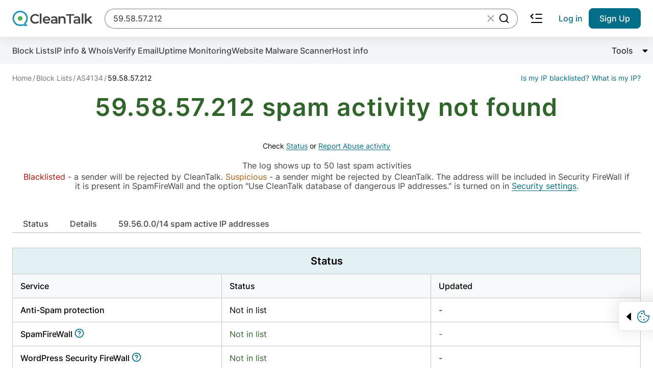

--- FILE ---
content_type: text/html; charset=UTF-8
request_url: https://cleantalk.org/blacklists/59.58.57.212
body_size: 8280
content:
<!doctype html><html class="no-js" lang="en"><head><meta charset="utf-8"><meta http-equiv="x-ua-compatible" content="ie=edge"><meta name="wot-verification" content="c2e6d3c018445b29774e" ><meta name="google-site-verification" content="UUrWN-ztXH5yDfWBVAJKls9otr9OLjSekJW_NjeuzxU"><meta name="google-site-verification" content="NdXbJmOOa0s1soHxNKhWblp24aYRAePMY2CYraR2KhE" /><meta name="msvalidate.01" content="8DAEBA6E07721F2A6351F7BE3913203E" /><link rel="alternate" hreflang="en" href="https://cleantalk.org/blacklists/59.58.57.212" />
<link rel="alternate" hreflang="ru" href="https://cleantalk.org/ru/blacklists/59.58.57.212" />
<link rel="alternate" hreflang="x-default" href="https://cleantalk.org/blacklists/59.58.57.212" /><title>59.58.57.212 spam report</title><meta name="viewport" content="width=device-width, initial-scale=1"><meta name="description" content="IP 59.58.57.212 has no spam activity. Block Lists & Public IPs, Emails abuse reports. Learn more."><link href="/webpack/dist/blacklistcritical.min.css?v=22_10_25" rel="stylesheet preconnect"><script src="/webpack/dist/modalwidget.bundle.min.js?v=16-10-24_1" defer></script><link rel="apple-touch-icon" sizes="180x180" href="/favicons/apple-touch-icon.png"><link rel="icon" type="image/png" sizes="32x32" href="/favicons/favicon-32x32.png"><link rel="icon" type="image/png" sizes="16x16" href="/favicons/favicon-16x16.png"><link rel="manifest" href="/favicons/site.webmanifest"><link rel="mask-icon" href="/favicons/safari-pinned-tab.svg" color="#5bbad5"><meta name="msapplication-TileColor" content="#da532c"><meta name="theme-color" content="#ffffff"><script>let ct_lang = 'en';let ipHref = '/blacklists/';let ct_trustNumber = '1 039 000';let ct_headerHeight = 80;let ct_ip = '3.128.32.48';const scriptPostSrc = '012532053887660339914:n8xyq2vbiic';const googleContainerID = 'GTM-NZKWWB8';let review_record_ip = '59.58.57.212';let email_domain = "";let spam_check_record = "59.58.57.212";let record_type = "ip";let record_found = "";let url_lang_prefix = '';let no_data = 'No data';let check_bot = '';let api_url = '/my-ip';let ip = '';let undedined_text = '';let network_id = '';let blacklisted_text = 'Blacklisted';let notinlist_text = 'Not in list';let js_yes = 'Yes';let thanks_text = '<p class="title-2 mb-16 article__flapper">Thank you for your feedback.</p><p>Please share this article in social media</p>';let help_text = '<p class="title-2 mb-16">We are very sorry. How can we improve the article?</p>';let langfaq = '' == '' ? 83 : 85;let chartmonths = '';let chartvalues = '';let bannerLimit = 0;let barChartData = {labels: chartmonths,datasets: [{label: "Spam active",strokeColor: "#CC3300",pointColor: "#CC3300",data: chartvalues},]};</script><script src="/webpack/dist/blacklistcritical.bundle.min.js?v=06_11_25" defer></script><script src="/webpack/dist/blacklistmain.bundle.min.js?v=12_11_25" defer></script><link rel="preload" href="/webpack/dist/blacklistmain.min.css?v=12_11_25" as="style" onload="this.onload=null;this.rel='stylesheet'"><noscript><link rel="stylesheet" href="/webpack/dist/blacklistmain.min.css?v=12_11_25"></noscript><script src="/webpack/dist/react.bundle.min.js?v=27_10_25" defer></script><link rel="preload" href="/webpack/dist/react.min.css?v=27_10_25" as="style" onload="this.onload=null;this.rel='stylesheet'"><noscript><link rel="stylesheet" href="/webpack/dist/react.min.css?v=27_10_25"></noscript></head><body><noscript><iframe src="https://www.googletagmanager.com/ns.html?id=GTM-NZKWWB8" height="0" width="0" style="display:none;visibility:hidden"></iframe></noscript><header  class="header container--full-width sticky--top header--with-submenu" data-dc-component="header" data-id="header"><div class="header__row"><div class="logo"><a href="/" title="cleantalk"><svg class="logo__icon"><use href="/assets/img/icons.svg?v27-08-24#icon-cleantalk"></use></svg><svg class="logo__text icon"><use href="/webpack/dist/sprite.svg?v27-08-24#icon-cleantalk-logo"></use></svg></a></div><div class="react-search header__search" ><span class="header__search-skeleton"></span></div><nav class="header__nav nav__container" data-dc-header-ref="menu"><div class="nav__inner"><button type="button" class="button--reset nav__close hide-desktop size-24" data-dc-header-ref="navclose"><svg class="size-24 icon"><use href="/webpack/dist/sprite.svg#icon-close"></use></svg><span class="visually-hidden">close navigation</span></button><ul class="nav__list nav__list--7-items" id="header-menu"><li class="nav__item nav__item--dropdown nav__item--main just-mobile accordion is-collapsed accordion--hoverable" data-dc-component="accordion"><a href="/antispam" class="nav__link nav__link--gray accordion__trigger-btn no-after" data-dc-accordion-ref="trigger[]" aria-haspopup="menu" aria-expanded="false">Anti-Spam</a><div class="accordion__content" data-dc-accordion-ref="content"><ul class="accordion__menu menu__container" role="menu"><li><a class="menu__item" href="/antispam">
    Anti-Spam Overview
</a></li>
<li><a class="menu__item" href="/help/api-main">
    Anti-Spam as API
</a></li>
<li><a class="menu__item" href="/help/antispam-developers">
    Anti-Spam for app developers
</a></li>
<li><a class="menu__item" href="/anti-spam-plugins">
    Anti-Spam as a website plugin
</a></li>

<li><a class="menu__item" href="/email-checker">
    Email verification online tool
</a></li>
</ul></div></li><li class="nav__item nav__item--dropdown nav__item--main just-mobile accordion is-collapsed accordion--hoverable" data-dc-component="accordion"><a href="/wordpress-security-malware-firewall" class="nav__link nav__link--gray accordion__trigger-btn no-after" data-dc-accordion-ref="trigger[]" aria-haspopup="menu" aria-expanded="false">Security</a><div class="accordion__content" data-dc-accordion-ref="content"><ul class="accordion__menu menu__container" role="menu"><li><a class="menu__item" href="/wordpress-security-malware-firewall">
    Security plugin for WordPress
</a></li>

<li><a class="menu__item" href="/website-malware-scanner">
    Website Malware Scanner
</a></li>

<li><a class="menu__item" href="https://l.cleantalk.org/wordpress-malware-removal">
    Expert driven Malware removal
</a></li>

<li><a class="menu__item" href="https://l.cleantalk.org/plugin-security-certification">
    Plugin Security Certification
</a></li>
</ul></div></li><li class="nav__item nav__item--dropdown nav__item--main just-mobile accordion is-collapsed accordion--hoverable" data-dc-component="accordion"><a class="nav__link nav__link--gray accordion__trigger-btn no-after" href="/blacklists" data-dc-accordion-ref="trigger[]" aria-haspopup="menu" aria-expanded="false">Block lists</a><div class="accordion__content" data-dc-accordion-ref="content"><ul class="accordion__menu menu__container" role="menu"><li><a class="menu__item" href="/blacklists">
    Block lists Online
</a></li>

<li><a class="menu__item" href="/help/api-cleantalk-all#dbase-api">
    Block lists API
</a></li>

<li><a class="menu__item" href="/blacklists#dl">
    Block lists Database
</a></li>
</ul></div></li><li class="nav__item nav__item--main"><a class="nav__link nav__link--gray" href="/uptime-monitoring">Uptime Monitoring</a></li><li class="nav__item nav__item--last"><a class="nav__link nav__link--gray" href="/help">Help</a></li></ul><ul class="nav__list nav__list--second hide-desktop"><li class="nav__item hidden"><a class="nav__link" href="https://cleantalk.org/blacklists">Find spam bot</a></li><li class="nav__item nav__item--second-order"><a class="nav__link nav__link--blue nav__link--mobile-center text--no-wrap" href="/my" rel="nofollow">Sign in</a></li><li class="nav__item tablet-pr-16 tablet-pl-16"><a class="button button--submit button--h-40 button--side-p-16 text--no-wrap" href="$/register?product_name=database_api&utm_source=cleantalk.org&amp;utm_medium=signup_top_button&amp;utm_campaign=bl_landing" rel="nofollow">Sign Up</a></li></ul></div></nav><script>document.addEventListener('DOMContentLoaded', function() {let current = new URL(window.location.href);let links = document.querySelectorAll('#header-menu a.menu__item, #header-menu a.nav__link');let activeCount = 0;for (let link of links) {let rawHref = link.getAttribute('href');if (!rawHref) continue;let linkUrl = new URL(rawHref, window.location.origin);let isActive = false;if (current.hash) {isActive = (linkUrl.pathname === current.pathname) && (linkUrl.hash === current.hash);} else {isActive = (linkUrl.pathname === current.pathname);}if (isActive) {link.classList.add('active');link.setAttribute('rel', 'nofollow');activeCount++;if (activeCount >= 2) {break;}}}});</script><button type="button" class="button--reset hide-tablet header__menu-arrow size-24"><svg class="icon size-24"><use href="/webpack/dist/sprite.svg?v27-05-25#icon-menu-arrow"></use></svg><span class="visually-hidden">search collapse</span></button><button type="button" class="button--reset hide-desktop header__burger-button size-24" data-dc-header-ref="trigger"><svg class="icon size-24"><use href="/webpack/dist/sprite.svg#icon-menu"></use></svg><span class="visually-hidden">burger navigation</span></button><ul class="nav__list nav__list--second hide-tablet"><li class="nav__item hidden"><a class="nav__link" href="https://cleantalk.org/blacklists">Find spam bot</a></li><li class="nav__item nav__item--second-order"><a class="nav__link nav__link--blue nav__link--mobile-center text--no-wrap" href="/my" rel="nofollow">Log in</a></li><li class="nav__item tablet-pr-16 tablet-pl-16"><a class="button button--submit button--h-40 button--side-p-16 text--no-wrap" href="/register?product_name=database_api&utm_source=cleantalk.org&amp;utm_medium=signup_top_button&amp;utm_campaign=bl_landing" rel="nofollow">Sign Up</a></li></ul></div></header><main   class="main main--with-subnav" ><div class="subnav__container"><div class="container--full-width container--mobile-scroll"><ul class="subnav__list"><li><a class="subnav__link text--no-wrap" href="/blacklists/59.58.57.212">Block Lists</a></li><li><a class="subnav__link text--no-wrap" href="/ipinfo/59.58.57.212">IP info & Whois</a></li><li><a class="subnav__link text--no-wrap" href="/email-checker">Verify Email</a></li><li><a class="subnav__link text--no-wrap" href="/uptime-monitoring?url=59.58.57.212" rel="nofollow">Uptime Monitoring</a></li><li><a class="subnav__link text--no-wrap" href="/website-malware-scanner">Website Malware Scanner</a></li><li><a class="subnav__link text--no-wrap"href="/hostinfo">Host info</a></li><li class="ml-auto"><div class="accordion accordion--no-mobile is-collapsed ml-auto" data-dc-component="accordion"><button class="button--reset accordion__header" type="button" data-dc-accordion-ref="trigger[]"><span class="flex--inline text">Tools</span><span class="accordion__trigger-btn flex--inline size-16"><span class="visually-hidden">Change content visibility</span></span></button><div class="accordion__content accordion__content--reset" data-dc-accordion-ref="content"><ul class="list--dropdown"><li><a href="/go?url=https://cleantalk.org/blacklists/59.58.57.212&#63;action=delete&amp;record_type=ip" rel="nofollow" id="el_show_delete_record">Delete the record</a></li><li><a href="/spambots-check?record=59.58.57.212" rel="nofollow">Bulk spam bots search</a></li><li><a href="/blacklists/report-ip" >Report Abuse activity</a></li></ul></div></div></li></ul></div></div><div class="blacklist container--full-width" data-dc-component="blacklist"><ol class="breadcrumb__list" vocab="http://schema.org/" typeof="BreadcrumbList"><li property="itemListElement" typeof="ListItem" class="breadcrumb__item"><a property="item" typeof="WebPage" href="/"><span property="name">Home</span></a><meta property="position" content="1"></li><li property="itemListElement" typeof="ListItem" class="breadcrumb__item"><a property="item" typeof="WebPage" href="/blacklists"><span property="name">Block Lists</span></a><meta property="position" content="2"></li><li property="itemListElement" typeof="ListItem" class="breadcrumb__item"><a property="item" typeof="WebPage" href="/blacklists/as4134"><span property="name">AS4134</span></a><meta property="position" content="3"></li><li property="itemListElement" typeof="ListItem" class="breadcrumb__item active"><span property="item" typeof="WebPage"><span property="name" class="break-all">59.58.57.212</span></span><meta property="position" content="4"></li><div class="breadcrumb__right__box"><a class="breadcrumb__list__info" href="/blacklists/3.128.32.48">Is my IP blacklisted?</a><a class="breadcrumb__list__info" href="/my-ip/3.128.32.48">What is my IP?</a></div></ol>
<div class="blacklist__alert blacklist__alert--warning hidden" id='el_bl_hint_top' data-dc-blacklist-ref="hint"><p>Publishing of emails on our website carries informative function for you to know that some of your data are being used by cyber criminals for illegal actions. Owners of emails may not know that their emails are being used for spam.</p><p>You have to be careful in exposing of your email or else spammers will be able to know your email from open sources or hacked databases. We can only inform you that your email was used in spam activities. Use this link to delete your email from our list.</p><p><a class="underline text--black" href="/go?url=https://cleantalk.org/blacklists/59.58.57.212&#63;action=delete&amp;record_type=ip" rel="nofollow">Delete the record</a></p></div><h1 class="text-success blacklist__title not-in-block-lists"><b>59.58.57.212</b> spam activity not found</h1><div class="main-grid"><div class="main-grid__col--width-10/12 mb-36 tablet-mb-16"></div></div><p class="text--center max-w-1196 ml-auto mr-auto table__hint mb-48"><span class="text-2 text--black">Check <a class="nav__link--blue underline" href="#status">Status</a> or  <a class="nav__link--blue underline" href="/blacklists/report-ip?report=59.58.57.212">Report Abuse activity</a></span><br><br><span class="display-block mb-4">The log shows up to 50 last spam activities</span><span class="text--danger">Blacklisted</span> - a sender will be rejected by <span>CleanTalk</span>.<span class="text--warning"> Suspicious</span> - a sender might be rejected by CleanTalk. The address will be included in Security FireWall if it is present in SpamFireWall and the option "Use CleanTalk database of dangerous IP addresses." is turned on in <a href="/my/?cp_mode=security" rel="nofollow">Security settings</a>.</p><div class="anchor__container" data-dc-component="scrollspy"><ul class="anchor__list" data-dc-scrollspy-ref="menu" id="scrollspy"><li class="anchor__item"><a href="#status" class="anchor__link">Status</a></li><li class="anchor__item"><a href="#owner" class="anchor__link">Details</a></li><li class="anchor__item"><a href="#network" class="anchor__link">59.56.0.0/14 spam active IP addresses</a></li></ul></div><section id="status" class="table__container"><h3 class="table__header">Status</h3><table class="table table--fixed table--row-hover table--blacklists"><thead><tr class="table__head"><th>Service</th><th>Status</th><th>Updated</th></tr></thead><tbody><tr><th>Anti-Spam protection</th><td class="fixed-w-160 ">Not in list</td><td class="fixed-w-160 ">-</td></tr><tr><th>SpamFireWall&nbsp;<a href="/help/cleantalk-spam-firewall" rel="nofollow" class="nofollow" title="help article"><svg class="icon size-22 text--brand"><use href="/webpack/dist/sprite.svg#icon-help-circle"></use></svg></a></th><td class="text-success">Not in list</td><td class="text-success">-</td></tr><tr><th>WordPress Security FireWall&nbsp;<a href="/help/security-features#black_white" rel="nofollow" class="nofollow" title="help article"><svg class="icon size-22 text--brand"><use href="/webpack/dist/sprite.svg#icon-help-circle"></use></svg></a></th><td class="text-success">Not in list</td><td>-</td></tr><tr><th>Type of attacks</th><td class="max-w-200">Spam</td><td>-</td></tr></tbody></table></section><section class="table__container" id="owner"><h3 class="table__header">Details</h3><table class="table table--fixed table--row-hover table--blacklists"><tbody><tr><th>Network</th><td><a href="/blacklists/as4134/59.56.0.0/14" class="grey_text">59.56.0.0/14</a></td></tr><tr><th class="fixed-w-160">Network Spam Rate</th><td class="fixed-w-160">–</td></tr><tr><th class="fixed-w-160">DNS name</th><td class="fixed-w-160">-</td></tr><tr><th class="fixed-w-160">AS number</th><td class="fixed-w-160" id="table_row_asn_id"><a href="/blacklists/as4134" class="grey_text">4134</a></td></tr><tr><th class="fixed-w-160">Org name</th><td class="fixed-w-160" id="table_row_org_name">Chinanet</td></tr><tr><th class="fixed-w-160">Location</th><td class="fixed-w-160" id="table_row_location">China<span class="flag cn"></span></td></tr><tr><th class="fixed-w-160">Geolocation</th><td class="fixed-w-160" id="table_row_coordinates">lat: 34.7732; lon: 113.722 <a target="_blank" title="Google Maps" href="https://www.google.com/maps/@34.7732,113.722,15z"><span class="fa fa-map-o"></span></a></td></tr><tr><th class="fixed-w-160">Address</th><td class="fixed-w-160" id="table_row_address">-</td></tr><tr><th class="fixed-w-160">Phone</th><td class="fixed-w-160" id="table_row_phone">-</td></tr><tr><th class="fixed-w-160">Website</th><td class="fixed-w-160" id="table_row_website" data-asn_id="4134">ns.chinanet.cn.net</td></tr><tr><th class="fixed-w-160">AS spam rate</th><td class="fixed-w-160" id="table_row_spam_rate">0.41%</td></tr><tr><th class="fixed-w-160"><span aria-hidden="true" title="The value shows for what purpose the IP address is using." data-toggle="tooltip" data-placement="top" data-container="body">Purpose of use</span></th><td class="fixed-w-160" id="table_row_network_type"><span aria-hidden="true" title="The value shows for what purpose the IP address is using." data-toggle="tooltip" data-placement="top" data-container="body">Public network</span></td></tr><tr id="tr_hosted_sites"><th class="fixed-w-160">Websites hosted on 59.58.57.212</th><td class="fixed-w-160"><code id="td_hosted_sites" data-dc-blacklist-ref="sites"><span class="spinner spinner--dotted"><i class="visually-hidden">Data loading</i></span></code><code id="hosted_sites" class="hidden"></code></td></tr><tr><td colspan="2"><div class="coordinates-map" id="map-container"><div id="map"><iframe id="map-iframe" frameborder="0" referrerpolicy="no-referrer-when-downgrade"src="https://www.google.com/maps/embed/v1/view?zoom=11&center=34.7732,113.722&key=AIzaSyCvP6KOofNR9x2-5-hQgpi1rBoQBW1aSko"allowfullscreen ></iframe></div></div></td></tr></tbody></table></section><section class="table__container" id="network"><h2 class="table__header">59.56.0.0/14 spam active IP addresses</h2><table class="table table--fixed table--row-hover table--blacklists"><thead><tr class="table__head"><th class="col-small">#</th><th>Address (DNS name)</th><th>Detected</th><th>Last seen</th><th>Attacked sites</th></tr></thead><tbody><tr><td>1</td><td><a href="https://cleantalk.org/blacklists/59.58.58.175" title="59.58.58.175">59.58.58.175</a></td><td>Aug 11, 2024 11:25:29</td><td>Aug 11, 2024 17:00:37</td><td></td></tr><tr><td>2</td><td><a href="https://cleantalk.org/blacklists/59.58.58.240" title="59.58.58.240">59.58.58.240</a></td><td>Nov 17, 2023 18:45:20</td><td>Dec 11, 2023 07:28:17</td><td></td></tr><tr><td>3</td><td><a href="https://cleantalk.org/blacklists/59.58.59.138" title="59.58.59.138">59.58.59.138</a></td><td>Aug 08, 2023 02:45:52</td><td>Aug 28, 2023 19:30:03</td><td></td></tr><tr><td>4</td><td><a href="https://cleantalk.org/blacklists/59.58.59.221" title="59.58.59.221">59.58.59.221</a></td><td>Jul 22, 2023 13:36:51</td><td>Aug 16, 2023 21:30:08</td><td></td></tr><tr><td>5</td><td><a href="https://cleantalk.org/blacklists/59.58.57.248" title="59.58.57.248">59.58.57.248</a></td><td>Jul 15, 2023 18:00:48</td><td>Aug 10, 2023 01:30:02</td><td></td></tr><tr><td>6</td><td><a href="https://cleantalk.org/blacklists/59.58.56.117" title="59.58.56.117">59.58.56.117</a></td><td>Jul 08, 2023 12:55:19</td><td>Aug 11, 2023 11:30:01</td><td></td></tr><tr><td>7</td><td><a href="https://cleantalk.org/blacklists/59.58.49.38" title="59.58.49.38">59.58.49.38</a></td><td>Jun 23, 2023 13:45:52</td><td>Jul 13, 2023 21:30:10</td><td></td></tr><tr><td>8</td><td><a href="https://cleantalk.org/blacklists/59.58.56.162" title="59.58.56.162">59.58.56.162</a></td><td>Jun 19, 2023 07:01:25</td><td>Jul 09, 2023 19:51:08</td><td></td></tr><tr><td>9</td><td><a href="https://cleantalk.org/blacklists/59.58.57.93" title="59.58.57.93">59.58.57.93</a></td><td>Jun 16, 2023 23:31:04</td><td>Jul 07, 2023 07:30:10</td><td></td></tr><tr><td>10</td><td><a href="https://cleantalk.org/blacklists/59.58.59.150" title="59.58.59.150">59.58.59.150</a></td><td>Jun 14, 2023 23:45:46</td><td>Jul 05, 2023 15:49:01</td><td></td></tr></tbody></table></section><h3 class="table__header hidden" id="spam-activity-on-date">59.58.57.212 spam and brute force activity on date</h3><div class="text-center" id="preloader-box"><div class="preloader"></div></div><div id="record-history" class="hidden"><canvas id="chart-ip-history" class="hidden"></canvas><div class="table-responsive"><table class="table table--fixed table--row-hover table--blacklists"><thead class="table__head"><tr><th class="col-small">#</th><th>Date</th><th>IP</th><th>Frequency</th></tr></thead><tbody id="ip_history_list"></tbody></table></div></div><div class="blacklist__response" id="api-response" data-dc-blacklist-ref="response"><p class="button-text text--black mb-16">CleanTalk API response</p><p class="blacklist__data mb-16" data-dc-blacklist-ref="data"><span class="spinner spinner--dotted"><i class="visually-hidden">Data loading</i></span></p><p><a href="/help/api-spam-check" target="_blank" class="underline text text--black" title="API Method 'spam_check'">What do these values mean?</a></p></div></div><div id="signup" class="section section--bg-black section--with-bg-img pt-100 pb-100 tablet-pt-48 tablet-pb-48 mt-100  tablet-mt-56 tablet-mb-48"><img src="../../../webpack/img/main/mask-min.webp" alt='waves' loading="lazy"><div class="container--full-width flex flex--column flex--j-center flex--a-center relative"><p class="h2 text--white text--center mb-12">Your Website Deserves Better Protection</p><p class="h3 text--white text--center mb-56">Eliminate spam before it even reaches your inbox.</p><a href="/register?utm_source=cleantalk.org&amp;utm_medium=banner_button&amp;utm_campaign=bl_landing&amp;utm_content=text3" class="button button--submit button--bg-white">Get Anti-Spam</a></div></div><div class="container--full-width mt-100 mb-100 tablet-mt-28"><div  id="scrollToReportIp"></div><div class="hidden alert alert-warning hidden" id='el_bl_hint_bottom' data-dc-blacklist-ref="hint2"><p>Publishing of emails on our website carries informative function for you to know that some of your data are being used by cyber criminals for illegal actions. Owners of emails may not know that their emails are being used for spam.</p><p>You have to be careful in exposing of your email or else spammers will be able to know your email from open sources or hacked databases. We can only inform you that your email was used in spam activities. Use this link to delete your email from our list.</p><p><a href="/go?url=https://cleantalk.org/blacklists/&#63;record=59.58.57.212&amp;action=delete&amp;record_type=ip" rel="nofollow">Delete the record</a></p></div></div><script>const load_blacklist_table = 1;</script><div class="visually-hidden"><div id="modalwidget" class="modal__columns"><div class="modal__column modal__column--main"><div class="logo modal__logo mb-10"><a href="/" title="cleantalk"><svg class="logo__icon"><use href="/assets/img/icons.svg?v27-08-24#icon-cleantalk"></use></svg><svg class="logo__text icon"><use href="/webpack/dist/sprite.svg?v27-08-24#icon-cleantalk-logo"></use></svg></a></div><p class="modal__sub-title text--black mb-10">Create account</p><p class="mb-56">And stop spam in 60 seconds. You will get a key to activate the plugin, installation instructions and the anti-spam plugin.</p><form class="form mb-8" action="/register" method="post" id="reg" data-dc-component="registration"><input id="year" class="reset" type="hidden" value="" name="year" data-dc-registration-ref="year"><input type="hidden" name="form_gen_time" value="1763720305" ><div class="form__row"><input type="email" class="form__input" name="email" id="email" placeholder="Email address" required value="" data-dc-registration-ref="email"><label for="email" class="form__label">Email address</label></div><div class="form__row"><input type="text" class="form__input" id="site" name="site" placeholder="Website address" required value="" data-dc-registration-ref="website"><label for="site" class="form__label">Website address</label></div><div class="form__row"><div class="checkbox text--left"><input class="checkbox__input" type="checkbox" name="privacy" id="privacy" checked required oninvalid="this.setCustomValidity('You have to agree with Privacy policy before get account.')" oninput="setCustomValidity('')" ><label for="privacy" class="checkbox__label"><i>I agree with the <a class="text--grey-7 link--hover-inherit underline" href="/publicoffer#privacy" target="_blank">Privacy policy</a></i></label></div></div><button type="submit" class="button button--submit button--side-space-l mt-16 tablet-mt-32 full-width mb-16">Create account</button></form><p>Already have an account? <a href="/my/session" class="underline text--brand">Login</a></p></div><div class="modal__column modal__column--green-bg">Join over 1 039 000 websites who get CleanTalk Anti-Spam<br><img src="/images/security.webp" alt="cleantalk create account" class="modal__img"><br><a href="/register?product_name=anti-spam&utm_medium=search_button_widget&utm_campaign=bl_database" class="underline--hover text--white">Ultimate Anti-Spam Protection</a><button type="button" class="button--reset modal__close modal__close--white" id="close-modal"><svg class="icon size-24"><use href="/webpack/dist/sprite.svg#icon-close"></use></svg></button></div></div></div>

    
        <script>
             let currentUrl = window.location.href;
                // проверяем наличие hash
              if (currentUrl.indexOf("#scrollToReportIp") !== -1) {

                    let url = new URL(currentUrl);
                    let parts = url.pathname.split("/");

                    let blacklistsIndex = parts.indexOf("blacklists");
                    let report = parts[blacklistsIndex + 1];

                    if (report) {
                        let targetUrl = "/blacklists/report-ip?report=" + encodeURIComponent(report);
                        window.location.replace(targetUrl);
                    }
                }
        </script>
    
<div class="cookie__container" data-dc-component="cookies" role="alert">

    <button type="button" class="button--reset flex flex--a-center cookie__toggle mr-4" data-dc-cookies-ref="toggle">
        <svg class="svg-icon size-16 mr-8 ml-8 cookie__arrow">
            <use href="/webpack/dist/sprite.svg#icon-triangle-small"></use>
        </svg>
        <svg class="svg-icon text--brand size-24 cookie__icon">
            <use href="/webpack/dist/sprite.svg#icon-cookies"></use>
        </svg>
        <span class="visually-hidden">Trigger cookie opening</span>
    </button>

    <div class="container--full-width cookie__hidden" data-dc-cookies-ref="container">
        <div class="flex flex--a-center flex--column-mobile">
            <div class="flex flex--column mr-32 tablet-pr-0 tablet-pb-24">
                <p class="text--brand sub-text bold mb-12">
                    <svg class="svg-icon size-24 mr-12">
                        <use href="/webpack/dist/sprite.svg#icon-cookies"></use>
                    </svg>
                    <span>Our site uses cookies</span>
                </p>
                <p class="text-2">We use cookies to provide our services and analyze site usage in accordance with our Privacy Policy. By choosing "Accept", you agree to the storage of all types of cookies used on the site. If you do not wish to use optional cookies, please read our <a href="/publicoffer#privacy" class="text--blue underline">Privacy Policy</a>.</p>
            </div>
            <div class="flex flex--column flex--a-center full-width--mobile flex--row-mobile">
                <button class="button button--submit button--h-30 button--fz-14 button--bg-white w-115 mb-8 tablet-mr-12 tablet-mb-0 w-115--mobile" data-dc-cookies-ref="reject" data-dismiss="alert">Reject all</button>
                <button class="button button--submit button--h-30 button--fz-14 button--bg-brand w-115 w-115--mobile" data-dc-cookies-ref="accept" data-dismiss="alert">Accept all</button>
            </div>
        </div>
    </div>
</div>
</main><footer id="main_footer" class="footer__container pt-48 tablet-pt-24"><div class="container--full-width footer__columns"><div class="footer__menu_container is-collapsed just-mobile" data-dc-component="accordion"><h4 class="footer__list-title accordion__trigger-btn accordion__trigger-btn--no-desktop accordion__trigger-btn--white" data-dc-accordion-ref="trigger[]">Anti-Spam for websites</h4><ul class="footer__menu" data-dc-accordion-ref="content"><li><a class="footer__link" href="/wordpress-anti-spam-plugin" >Anti-Spam plugin for WordPress</a></li><li><a class="footer__link" href="https://l.cleantalk.org/craftcms">Anti-Spam plugin for Craft CMS craftcms</a></li><li><a class="footer__link" href="/install-drupal9">Anti-Spam plugin for&nbsp;Drupal 9,10</a></li><li><a class="footer__link" href="/ipb-anti-spam-hook">Anti-Spam plugin for&nbsp;IP.Board</a></li><li><a class="footer__link" href="/ips-cs-4-anti-spam-plugin">Anti-Spam plugin for&nbsp;IPS Community Suite 4</a></li><li><a class="footer__link" href="/help/install-ipboard5">Anti-Spam plugin for&nbsp;IPS Community Suite 5</a></li><li><a class="footer__link" href="/help/install-joomla4">Anti-Spam plugin for&nbsp;Joomla 3.X, 4.X</a></li><li><a class="footer__link" href="https://l.cleantalk.org/magento">Anti-Spam plugin for Magento 2.x magento2</a></li><li><a class="footer__link" href="/help/install-mediawiki">Anti-Spam plugin for&nbsp;MediaWiki</a></li><li><a class="footer__link" href="/help/install-modx">Anti-Spam plugin for&nbsp;ModX Revolution</a></li><li><a class="footer__link" href="/antispam-mybb">Anti-Spam plugin for&nbsp;MyBB 1.x</a></li><li><a class="footer__link" href="/help/install-opencart">Anti-Spam plugin for&nbsp;OpenCart</a></li><li><a class="footer__link" href="/help/install-opencart4">Anti-Spam plugin for&nbsp;OpenCart 4-1.0</a></li><li><a class="footer__link" href="https://l.cleantalk.org/phpbb">Anti-Spam plugin for phpBB 3.1, 3.2 phpbb31</a></li><li><a class="footer__link" href="/help/install-prestashop">Anti-Spam plugin for&nbsp;PrestaShop</a></li><li><a class="footer__link" href="/smf-anti-spam-mod">Anti-Spam plugin for&nbsp;Simple Machines Forum</a></li><li><a class="footer__link" href="/vbulletin-anti-spam-hack">Anti-Spam plugin for&nbsp;vBulletin 5</a></li><li><a class="footer__link" href="/woocommerce-anti-spam-plugin">Anti-Spam plugin for&nbsp;WooCommerce</a></li><li><a class="footer__link" href="https://l.cleantalk.org/xenforo">Anti-Spam plugin for XenForo xenforo</a></li><li><a class="footer__link" href="https://l.cleantalk.org/xenforo">Anti-Spam plugin for XenForo 2 xenforo2</a></li><li><a class="footer__link" href="/universal-antispam">Anti-Spam plugin for Universal Anti-Spam Plugin</a></li><li><a class="footer__link" href="https://blog.cleantalk.org/how-to-protect-contactform7-from-spam/">Stop spam emails in Contact form 7 (CF7)</a></li><li><a class="footer__link" href="https://blog.cleantalk.org/protect-your-elementor-contact-form-from-spam-in-5-minutes/">Stop spam in Elementor form builder</a></li><li><a class="footer__link" href="https://blog.cleantalk.org/how-to-protect-your-wpforms-contact-form-using-cleantalk-anti-spam-plugin/">Stop spam in WPForms</a></li><li><a class="footer__link" href="https://cleantalk.org/help/the-real-person/">The Real Person</a></li></ul></div><div class="footer__menu_container footer__menu_container--no-break just-mobile is-collapsed" data-dc-component="accordion"><h4 class="footer__list-title accordion__trigger-btn accordion__trigger-btn--no-desktop accordion__trigger-btn--white" data-dc-accordion-ref="trigger[]">Security for websites</h4><ul class="footer__menu" data-dc-accordion-ref="content"><li><a class="footer__link" href="/wordpress-security-malware-firewall" >Security plugin for WordPress</a></li><li><a class="footer__link" href="/website-malware-scanner" >Malware Web Scanner</a></li><li><a class="footer__link" href="//l.cleantalk.org/website-malware-removal">Malware Removal</a><li><a class="footer__link" href="https://research.cleantalk.org/major-signs-of-malware-on-an-infected-wordpress-site/">Major signs of Malware on WordPress</a></li></ul></div><div class="footer__menu_container footer__menu_container--no-break just-mobile is-collapsed" data-dc-component="accordion"><h4 class="footer__list-title accordion__trigger-btn accordion__trigger-btn--no-desktop accordion__trigger-btn--white" data-dc-accordion-ref="trigger[]">Online services</h4><ul class="footer__menu" data-dc-accordion-ref="content"><li><a class="footer__link" href="/antispam-security-apps-releases" title="All Plugins releases">All Plugins releases</a></li><li><a class="footer__link" href="/help/api-main" title="Anti-Spam API" >Anti-Spam API</a></li><li><a class="footer__link" href="/my" title="Dashboard" rel="nofollow">Dashboard</a><li><a class="footer__link" href="/price-anti-spam" title="Pricing" >Pricing</a></li><li><a class="footer__link" href="/spam-stats" title="Spam Stats" >Spam Stats</a></li><li><a class="footer__link" href="/ipinfo" title="IP info & Whois">IP info & Whois</a></li><li><a class="footer__link" href="/my-ip" >My IP Info</a></li></ul></div><div class="footer__menu_container footer__menu_container--no-break just-mobile is-collapsed" data-dc-component="accordion"><h4 class="footer__list-title accordion__trigger-btn accordion__trigger-btn--no-desktop accordion__trigger-btn--white" data-dc-accordion-ref="trigger[]">Other services for websites</h4><ul class="footer__menu" data-dc-accordion-ref="content"><li><a class="footer__link" href="https://doboard.com" target="_blank">doBoard - Project management software</a></li><li><a class="footer__link" href="/ssl-certificates/cheap-positivessl-certificate" >SSL Certificates</a></li><li><a class="footer__link" href="/uptime-monitoring" >Uptime Monitoring</a></li></ul></div><div class="footer__menu_container footer__menu_container--no-break just-mobile is-collapsed" data-dc-component="accordion"><h4 class="footer__list-title accordion__trigger-btn accordion__trigger-btn--no-desktop accordion__trigger-btn--white" data-dc-accordion-ref="trigger[]">Block Lists</h4><ul class="footer__menu" data-dc-accordion-ref="content"><li><a href="/blacklists/report-ip" class="footer__link">Report IP/Email</a></li><li><a href="/blacklists/submited_today" class="footer__link">Submitted today</a></li><li><a href="/blacklists/updated_today" class="footer__link">Updated today</a></li><li><a href="/blacklists/top20" class="footer__link">Weekly TOP20 records</a></li><li><a class="footer__link" href="/blacklists" >Block Lists Database</a></li><li><a class="footer__link" href="/email-checker" >Email Checker</a></li><li><a href="/blacklists/spam-ip" class="footer__link">Spam IP & Email DataBase</a></li><li><a href="/blacklists/asn" class="footer__link">Autonomous systems (AS)</a></li></ul></div><div class="footer__menu_container footer__menu_container--no-break just-mobile is-collapsed" data-dc-component="accordion"><h4 class="footer__list-title accordion__trigger-btn accordion__trigger-btn--no-desktop accordion__trigger-btn--white" data-dc-accordion-ref="trigger[]">Company</h4><ul class="footer__menu" data-dc-accordion-ref="content"><li><a class="footer__link" href="/about" title="About" >About</a></li><li><a class="footer__link" href="/team" title="Team">Team</a></li><li><a class="footer__link" href="https://blog.doboard.com/out-of-office-the-remote-work-playbook-for-teams-in-2025/" title="The Remote work Playbook for Teams in 2025">How it works?</a></li><li><a class="footer__link" href="/publicoffer#privacy" rel="nofollow">Privacy policy</a></li><li><a class="footer__link" href="/publicoffer#refund" rel="nofollow">Refund policy</a></li><li><a class="footer__link" href="/publicoffer#copyright" rel="nofollow">Copyright</a></li><li><a class="footer__link" href="/publicoffer" rel="nofollow">License agreement</a></li></ul></div><div class="footer__menu_container just-mobile is-collapsed" data-dc-component="accordion"><h4 class="footer__list-title accordion__trigger-btn accordion__trigger-btn--no-desktop accordion__trigger-btn--white" data-dc-accordion-ref="trigger[]">Social media</h4><ul class="footer__menu" data-dc-accordion-ref="content"><li><a class="footer__link" href="https://blog.cleantalk.org/" title="Blog">Blog</a></li><li><a class="footer__link" href="https://facebook.com/cleantalkcloud" target="_blank" rel="nofollow">Facebook</a></li><li><a class="footer__link" href="https://github.com/CleanTalk" target="_blank" rel="nofollow">GitHub</a></li><li><a class="footer__link" href="https://t.me/cleantalk_researches" target="_blank" rel="nofollow">Telegram. Research team</a></li><li><a class="footer__link" href="https://twitter.com/cleantalkcloud" target="_blank" rel="nofollow">X</a></li></ul></div><div class="footer__menu_container just-mobile is-collapsed" data-dc-component="accordion"><h4 class="footer__list-title accordion__trigger-btn accordion__trigger-btn--no-desktop accordion__trigger-btn--white" data-dc-accordion-ref="trigger[]">Help</h4><ul class="footer__menu" data-dc-accordion-ref="content"><li><a class="footer__link" href="/my/support" title="Support">Support</a></li><li><a class="footer__link" href="/contact-us" title="Contact us" >Contact us</a></li><li><a class="footer__link" href="https://drive.google.com/drive/u/1/folders/1y8eRMBvd-yJKtLq7Sev0r0GtO65yj8Cb" title="Press kit">Press kit</a></li></ul></div></div><div class="footer__row--bottom text mt-42"><div class="container--full-width footer__row"><span class="footer__disclaimer">© CleanTalk Inc. All Rights Reserved.</span><ul class="footer__menu footer__menu--inline"><li><a class="footer__link underline--hover active" id="en" href="https://cleantalk.org/blacklists/59.58.57.212?lang=en" title="English - English">EN</a></li><li><a class="footer__link underline--hover" id="ru" href="https://cleantalk.org/blacklists/59.58.57.212?lang=ru" title="Russian - Русский">RU</a></li></ul></div></div><button type="button" class="button button--back-to-top is-transparent" id="back-to-top"><svg class="icon size-22 icon--rotated-180"><use href="/webpack/dist/sprite.svg#icon-chevron-down"></use></svg><span class="visually-hidden">Back to top</span></button></footer><script defer src="//fd.cleantalk.org/ct-bot-detector-wrapper.js"></script><script>window.addEventListener('load', () => {const lazyRun = window.requestIdleCallback || function (fn) { setTimeout(fn, 200); };lazyRun(() => {const gtm = document.createElement('script');gtm.src = '/assets/js/googtag_new.js';gtm.async = true;document.body.appendChild(gtm);});});</script></body></html>


--- FILE ---
content_type: text/html; charset=UTF-8
request_url: https://cleantalk.org/blacklists
body_size: -1100
content:
{"data":{"59.58.57.212":{"domains_count":0,"domains_list":null,"spam_rate":0,"submitted":null,"updated":null,"frequency":0,"in_antispam":0,"in_security":0,"in_antispam_previous":null,"in_antispam_updated":null,"spam_frequency_24h":0,"appears":0,"network_type":"public","country":"CN","sha256":"ad5c7dd1f482924e00050cbf66cf7b0cf4a5cfb558c96756b7744b5e1ea87be1"}}}

--- FILE ---
content_type: text/css
request_url: https://cleantalk.org/webpack/dist/blacklistcritical.min.css?v=22_10_25
body_size: 10173
content:
.m-0{margin:0!important}.m-2{margin:.125rem!important}.m-4{margin:.25rem!important}.m-7{margin:.4375rem!important}.m-8{margin:.5rem!important}.m-10{margin:.625rem!important}.m-12{margin:.75rem!important}.m-13{margin:.8125rem!important}.m-14{margin:.875rem!important}.m-16{margin:1rem!important}.m-21{margin:1.3125rem!important}.m-24{margin:1.5rem!important}.m-28{margin:1.75rem!important}.m-32{margin:2rem!important}.m-36{margin:2.25rem!important}.m-42{margin:2.625rem!important}.m-45{margin:2.8125rem!important}.m-48{margin:3rem!important}.m-56{margin:3.5rem!important}.m-60{margin:3.75rem!important}.m-64{margin:4rem!important}.m-72{margin:4.5rem!important}.m-100{margin:6.25rem!important}.m-116{margin:7.25rem!important}.m-120{margin:7.5rem!important}.mt-0{margin-top:0!important}.mt-2{margin-top:.125rem!important}.mt-4{margin-top:.25rem!important}.mt-7{margin-top:.4375rem!important}.mt-8{margin-top:.5rem!important}.mt-10{margin-top:.625rem!important}.mt-12{margin-top:.75rem!important}.mt-13{margin-top:.8125rem!important}.mt-14{margin-top:.875rem!important}.mt-21{margin-top:1.3125rem!important}.mt-24{margin-top:1.5rem!important}.mt-28{margin-top:1.75rem!important}.mt-32{margin-top:2rem!important}.mt-36{margin-top:2.25rem!important}.mt-45{margin-top:2.8125rem!important}.mt-48{margin-top:3rem!important}.mt-56{margin-top:3.5rem!important}.mt-60{margin-top:3.75rem!important}.mt-64{margin-top:4rem!important}.mt-72{margin-top:4.5rem!important}.mt-116{margin-top:7.25rem!important}.mt-120{margin-top:7.5rem!important}.mb-2{margin-bottom:.125rem!important}.mb-4{margin-bottom:.25rem!important}.mb-7{margin-bottom:.4375rem!important}.mb-10{margin-bottom:.625rem!important}.mb-13{margin-bottom:.8125rem!important}.mb-14{margin-bottom:.875rem!important}.mb-21{margin-bottom:1.3125rem!important}.mb-28{margin-bottom:1.75rem!important}.mb-36{margin-bottom:2.25rem!important}.mb-42{margin-bottom:2.625rem!important}.mb-45{margin-bottom:2.8125rem!important}.mb-48{margin-bottom:3rem!important}.mb-60{margin-bottom:3.75rem!important}.mb-72{margin-bottom:4.5rem!important}.mb-116{margin-bottom:7.25rem!important}.mb-120{margin-bottom:7.5rem!important}.pb-0{padding-bottom:0!important}.pb-2{padding-bottom:.125rem!important}.pb-4{padding-bottom:.25rem!important}.pb-7{padding-bottom:.4375rem!important}.pb-8{padding-bottom:.5rem!important}.pb-10{padding-bottom:.625rem!important}.pb-12{padding-bottom:.75rem!important}.pb-13{padding-bottom:.8125rem!important}.pb-14{padding-bottom:.875rem!important}.pb-16{padding-bottom:1rem!important}.pb-21{padding-bottom:1.3125rem!important}.pb-24{padding-bottom:1.5rem!important}.pb-28{padding-bottom:1.75rem!important}.pb-32{padding-bottom:2rem!important}.pb-36{padding-bottom:2.25rem!important}.pb-42{padding-bottom:2.625rem!important}.pb-45{padding-bottom:2.8125rem!important}.pb-48{padding-bottom:3rem!important}.pb-60{padding-bottom:3.75rem!important}.pb-64{padding-bottom:4rem!important}.pb-72{padding-bottom:4.5rem!important}.pb-116{padding-bottom:7.25rem!important}.pb-120{padding-bottom:7.5rem!important}.pt-0{padding-top:0!important}.pt-2{padding-top:.125rem!important}.pt-4{padding-top:.25rem!important}.pt-7{padding-top:.4375rem!important}.pt-8{padding-top:.5rem!important}.pt-10{padding-top:.625rem!important}.pt-12{padding-top:.75rem!important}.pt-13{padding-top:.8125rem!important}.pt-14{padding-top:.875rem!important}.pt-16{padding-top:1rem!important}.pt-21{padding-top:1.3125rem!important}.pt-24{padding-top:1.5rem!important}.pt-28{padding-top:1.75rem!important}.pt-32{padding-top:2rem!important}.pt-36{padding-top:2.25rem!important}.pt-42{padding-top:2.625rem!important}.pt-45{padding-top:2.8125rem!important}.pt-60{padding-top:3.75rem!important}.pt-64{padding-top:4rem!important}.pt-72{padding-top:4.5rem!important}.pt-116{padding-top:7.25rem!important}.pt-120{padding-top:7.5rem!important}.pl-0{padding-left:0!important}.pl-2{padding-left:.125rem!important}.pl-4{padding-left:.25rem!important}.pl-7{padding-left:.4375rem!important}.pl-8{padding-left:.5rem!important}.pl-10{padding-left:.625rem!important}.pl-12{padding-left:.75rem!important}.pl-13{padding-left:.8125rem!important}.pl-14{padding-left:.875rem!important}.pl-16{padding-left:1rem!important}.pl-21{padding-left:1.3125rem!important}.pl-24{padding-left:1.5rem!important}.pl-28{padding-left:1.75rem!important}.pl-32{padding-left:2rem!important}.pl-36{padding-left:2.25rem!important}.pl-42{padding-left:2.625rem!important}.pl-45{padding-left:2.8125rem!important}.pl-56{padding-left:3.5rem!important}.pl-60{padding-left:3.75rem!important}.pl-64{padding-left:4rem!important}.pl-72{padding-left:4.5rem!important}.pl-100{padding-left:6.25rem!important}.pl-116{padding-left:7.25rem!important}.pl-120{padding-left:7.5rem!important}.pr-0{padding-right:0!important}.pr-2{padding-right:.125rem!important}.pr-4{padding-right:.25rem!important}.pr-7{padding-right:.4375rem!important}.pr-8{padding-right:.5rem!important}.pr-10{padding-right:.625rem!important}.pr-12{padding-right:.75rem!important}.pr-13{padding-right:.8125rem!important}.pr-14{padding-right:.875rem!important}.pr-16{padding-right:1rem!important}.pr-21{padding-right:1.3125rem!important}.pr-24{padding-right:1.5rem!important}.pr-28{padding-right:1.75rem!important}.pr-32{padding-right:2rem!important}.pr-36{padding-right:2.25rem!important}.pr-42{padding-right:2.625rem!important}.pr-45{padding-right:2.8125rem!important}.pr-48{padding-right:3rem!important}.pr-56{padding-right:3.5rem!important}.pr-60{padding-right:3.75rem!important}.pr-64{padding-right:4rem!important}.pr-72{padding-right:4.5rem!important}.pr-100{padding-right:6.25rem!important}.pr-116{padding-right:7.25rem!important}.pr-120{padding-right:7.5rem!important}.ml-0{margin-left:0!important}.ml-2{margin-left:.125rem!important}.ml-4{margin-left:.25rem!important}.ml-7{margin-left:.4375rem!important}.ml-10{margin-left:.625rem!important}.ml-12{margin-left:.75rem!important}.ml-13{margin-left:.8125rem!important}.ml-14{margin-left:.875rem!important}.ml-16{margin-left:1rem!important}.ml-21{margin-left:1.3125rem!important}.ml-28{margin-left:1.75rem!important}.ml-32{margin-left:2rem!important}.ml-36{margin-left:2.25rem!important}.ml-42{margin-left:2.625rem!important}.ml-45{margin-left:2.8125rem!important}.ml-48{margin-left:3rem!important}.ml-56{margin-left:3.5rem!important}.ml-60{margin-left:3.75rem!important}.ml-64{margin-left:4rem!important}.ml-72{margin-left:4.5rem!important}.ml-100{margin-left:6.25rem!important}.ml-116{margin-left:7.25rem!important}.ml-120{margin-left:7.5rem!important}.mr-0{margin-right:0!important}.mr-2{margin-right:.125rem!important}.mr-7{margin-right:.4375rem!important}.mr-10{margin-right:.625rem!important}.mr-13{margin-right:.8125rem!important}.mr-14{margin-right:.875rem!important}.mr-16{margin-right:1rem!important}.mr-21{margin-right:1.3125rem!important}.mr-24{margin-right:1.5rem!important}.mr-28{margin-right:1.75rem!important}.mr-36{margin-right:2.25rem!important}.mr-42{margin-right:2.625rem!important}.mr-45{margin-right:2.8125rem!important}.mr-48{margin-right:3rem!important}.mr-56{margin-right:3.5rem!important}.mr-60{margin-right:3.75rem!important}.mr-64{margin-right:4rem!important}.mr-72{margin-right:4.5rem!important}.mr-116{margin-right:7.25rem!important}.mr-120{margin-right:7.5rem!important}.p-0{padding:0!important}.p-2{padding:.125rem!important}.p-4{padding:.25rem!important}.p-7{padding:.4375rem!important}.p-8{padding:.5rem!important}.p-10{padding:.625rem!important}.p-12{padding:.75rem!important}.p-13{padding:.8125rem!important}.p-14{padding:.875rem!important}.p-16{padding:1rem!important}.p-21{padding:1.3125rem!important}.p-24{padding:1.5rem!important}.p-28{padding:1.75rem!important}.p-32{padding:2rem!important}.p-36{padding:2.25rem!important}.p-42{padding:2.625rem!important}.p-45{padding:2.8125rem!important}.p-48{padding:3rem!important}.p-56{padding:3.5rem!important}.p-60{padding:3.75rem!important}.p-64{padding:4rem!important}.p-72{padding:4.5rem!important}.p-100{padding:6.25rem!important}.p-116{padding:7.25rem!important}.p-120{padding:7.5rem!important}@media(max-width:1024px){.tablet-m-0{margin:0!important}.tablet-m-2{margin:.125rem!important}.tablet-m-4{margin:.25rem!important}.tablet-m-7{margin:.4375rem!important}.tablet-m-8{margin:.5rem!important}.tablet-m-10{margin:.625rem!important}.tablet-m-12{margin:.75rem!important}.tablet-m-13{margin:.8125rem!important}.tablet-m-14{margin:.875rem!important}.tablet-m-16{margin:1rem!important}.tablet-m-21{margin:1.3125rem!important}.tablet-m-24{margin:1.5rem!important}.tablet-m-28{margin:1.75rem!important}.tablet-m-32{margin:2rem!important}.tablet-m-36{margin:2.25rem!important}.tablet-m-42{margin:2.625rem!important}.tablet-m-45{margin:2.8125rem!important}.tablet-m-48{margin:3rem!important}.tablet-m-56{margin:3.5rem!important}.tablet-m-60{margin:3.75rem!important}.tablet-m-64{margin:4rem!important}.tablet-m-72{margin:4.5rem!important}.tablet-m-100{margin:6.25rem!important}.tablet-m-116{margin:7.25rem!important}.tablet-m-120{margin:7.5rem!important}.tablet-mt-0{margin-top:0!important}.tablet-mt-2{margin-top:.125rem!important}.tablet-mt-4{margin-top:.25rem!important}.tablet-mt-7{margin-top:.4375rem!important}.tablet-mt-8{margin-top:.5rem!important}.tablet-mt-10{margin-top:.625rem!important}.tablet-mt-12{margin-top:.75rem!important}.tablet-mt-13{margin-top:.8125rem!important}.tablet-mt-14{margin-top:.875rem!important}.tablet-mt-16{margin-top:1rem!important}.tablet-mt-21{margin-top:1.3125rem!important}.tablet-mt-24{margin-top:1.5rem!important}.tablet-mt-28{margin-top:1.75rem!important}.tablet-mt-32{margin-top:2rem!important}.tablet-mt-36{margin-top:2.25rem!important}.tablet-mt-42{margin-top:2.625rem!important}.tablet-mt-45{margin-top:2.8125rem!important}.tablet-mt-48{margin-top:3rem!important}.tablet-mt-56{margin-top:3.5rem!important}.tablet-mt-60{margin-top:3.75rem!important}.tablet-mt-64{margin-top:4rem!important}.tablet-mt-72{margin-top:4.5rem!important}.tablet-mt-100{margin-top:6.25rem!important}.tablet-mt-116{margin-top:7.25rem!important}.tablet-mt-120{margin-top:7.5rem!important}.tablet-mb-0{margin-bottom:0!important}.tablet-mb-2{margin-bottom:.125rem!important}.tablet-mb-4{margin-bottom:.25rem!important}.tablet-mb-7{margin-bottom:.4375rem!important}.tablet-mb-8{margin-bottom:.5rem!important}.tablet-mb-10{margin-bottom:.625rem!important}.tablet-mb-12{margin-bottom:.75rem!important}.tablet-mb-13{margin-bottom:.8125rem!important}.tablet-mb-14{margin-bottom:.875rem!important}.tablet-mb-16{margin-bottom:1rem!important}.tablet-mb-21{margin-bottom:1.3125rem!important}.tablet-mb-24{margin-bottom:1.5rem!important}.tablet-mb-28{margin-bottom:1.75rem!important}.tablet-mb-32{margin-bottom:2rem!important}.tablet-mb-36{margin-bottom:2.25rem!important}.tablet-mb-42{margin-bottom:2.625rem!important}.tablet-mb-45{margin-bottom:2.8125rem!important}.tablet-mb-48{margin-bottom:3rem!important}.tablet-mb-56{margin-bottom:3.5rem!important}.tablet-mb-60{margin-bottom:3.75rem!important}.tablet-mb-64{margin-bottom:4rem!important}.tablet-mb-72{margin-bottom:4.5rem!important}.tablet-mb-100{margin-bottom:6.25rem!important}.tablet-mb-116{margin-bottom:7.25rem!important}.tablet-mb-120{margin-bottom:7.5rem!important}.tablet-pb-0{padding-bottom:0!important}.tablet-pb-2{padding-bottom:.125rem!important}.tablet-pb-4{padding-bottom:.25rem!important}.tablet-pb-7{padding-bottom:.4375rem!important}.tablet-pb-8{padding-bottom:.5rem!important}.tablet-pb-10{padding-bottom:.625rem!important}.tablet-pb-12{padding-bottom:.75rem!important}.tablet-pb-13{padding-bottom:.8125rem!important}.tablet-pb-14{padding-bottom:.875rem!important}.tablet-pb-16{padding-bottom:1rem!important}.tablet-pb-21{padding-bottom:1.3125rem!important}.tablet-pb-24{padding-bottom:1.5rem!important}.tablet-pb-28{padding-bottom:1.75rem!important}.tablet-pb-32{padding-bottom:2rem!important}.tablet-pb-36{padding-bottom:2.25rem!important}.tablet-pb-42{padding-bottom:2.625rem!important}.tablet-pb-45{padding-bottom:2.8125rem!important}.tablet-pb-48{padding-bottom:3rem!important}.tablet-pb-56{padding-bottom:3.5rem!important}.tablet-pb-60{padding-bottom:3.75rem!important}.tablet-pb-64{padding-bottom:4rem!important}.tablet-pb-72{padding-bottom:4.5rem!important}.tablet-pb-100{padding-bottom:6.25rem!important}.tablet-pb-116{padding-bottom:7.25rem!important}.tablet-pb-120{padding-bottom:7.5rem!important}.tablet-pt-0{padding-top:0!important}.tablet-pt-2{padding-top:.125rem!important}.tablet-pt-4{padding-top:.25rem!important}.tablet-pt-7{padding-top:.4375rem!important}.tablet-pt-8{padding-top:.5rem!important}.tablet-pt-10{padding-top:.625rem!important}.tablet-pt-12{padding-top:.75rem!important}.tablet-pt-13{padding-top:.8125rem!important}.tablet-pt-14{padding-top:.875rem!important}.tablet-pt-16{padding-top:1rem!important}.tablet-pt-21{padding-top:1.3125rem!important}.tablet-pt-24{padding-top:1.5rem!important}.tablet-pt-28{padding-top:1.75rem!important}.tablet-pt-32{padding-top:2rem!important}.tablet-pt-36{padding-top:2.25rem!important}.tablet-pt-42{padding-top:2.625rem!important}.tablet-pt-45{padding-top:2.8125rem!important}.tablet-pt-48{padding-top:3rem!important}.tablet-pt-56{padding-top:3.5rem!important}.tablet-pt-60{padding-top:3.75rem!important}.tablet-pt-64{padding-top:4rem!important}.tablet-pt-72{padding-top:4.5rem!important}.tablet-pt-100{padding-top:6.25rem!important}.tablet-pt-116{padding-top:7.25rem!important}.tablet-pt-120{padding-top:7.5rem!important}.tablet-pl-0{padding-left:0!important}.tablet-pl-2{padding-left:.125rem!important}.tablet-pl-4{padding-left:.25rem!important}.tablet-pl-7{padding-left:.4375rem!important}.tablet-pl-8{padding-left:.5rem!important}.tablet-pl-10{padding-left:.625rem!important}.tablet-pl-12{padding-left:.75rem!important}.tablet-pl-13{padding-left:.8125rem!important}.tablet-pl-14{padding-left:.875rem!important}.tablet-pl-16{padding-left:1rem!important}.tablet-pl-21{padding-left:1.3125rem!important}.tablet-pl-24{padding-left:1.5rem!important}.tablet-pl-28{padding-left:1.75rem!important}.tablet-pl-32{padding-left:2rem!important}.tablet-pl-36{padding-left:2.25rem!important}.tablet-pl-42{padding-left:2.625rem!important}.tablet-pl-45{padding-left:2.8125rem!important}.tablet-pl-48{padding-left:3rem!important}.tablet-pl-56{padding-left:3.5rem!important}.tablet-pl-60{padding-left:3.75rem!important}.tablet-pl-64{padding-left:4rem!important}.tablet-pl-72{padding-left:4.5rem!important}.tablet-pl-100{padding-left:6.25rem!important}.tablet-pl-116{padding-left:7.25rem!important}.tablet-pl-120{padding-left:7.5rem!important}.tablet-pr-0{padding-right:0!important}.tablet-pr-2{padding-right:.125rem!important}.tablet-pr-4{padding-right:.25rem!important}.tablet-pr-7{padding-right:.4375rem!important}.tablet-pr-8{padding-right:.5rem!important}.tablet-pr-10{padding-right:.625rem!important}.tablet-pr-12{padding-right:.75rem!important}.tablet-pr-13{padding-right:.8125rem!important}.tablet-pr-14{padding-right:.875rem!important}.tablet-pr-16{padding-right:1rem!important}.tablet-pr-21{padding-right:1.3125rem!important}.tablet-pr-24{padding-right:1.5rem!important}.tablet-pr-28{padding-right:1.75rem!important}.tablet-pr-32{padding-right:2rem!important}.tablet-pr-36{padding-right:2.25rem!important}.tablet-pr-42{padding-right:2.625rem!important}.tablet-pr-45{padding-right:2.8125rem!important}.tablet-pr-48{padding-right:3rem!important}.tablet-pr-56{padding-right:3.5rem!important}.tablet-pr-60{padding-right:3.75rem!important}.tablet-pr-64{padding-right:4rem!important}.tablet-pr-72{padding-right:4.5rem!important}.tablet-pr-100{padding-right:6.25rem!important}.tablet-pr-116{padding-right:7.25rem!important}.tablet-pr-120{padding-right:7.5rem!important}.tablet-ml-0{margin-left:0!important}.tablet-ml-2{margin-left:.125rem!important}.tablet-ml-4{margin-left:.25rem!important}.tablet-ml-7{margin-left:.4375rem!important}.tablet-ml-8{margin-left:.5rem!important}.tablet-ml-10{margin-left:.625rem!important}.tablet-ml-12{margin-left:.75rem!important}.tablet-ml-13{margin-left:.8125rem!important}.tablet-ml-14{margin-left:.875rem!important}.tablet-ml-16{margin-left:1rem!important}.tablet-ml-21{margin-left:1.3125rem!important}.tablet-ml-24{margin-left:1.5rem!important}.tablet-ml-28{margin-left:1.75rem!important}.tablet-ml-32{margin-left:2rem!important}.tablet-ml-36{margin-left:2.25rem!important}.tablet-ml-42{margin-left:2.625rem!important}.tablet-ml-45{margin-left:2.8125rem!important}.tablet-ml-48{margin-left:3rem!important}.tablet-ml-56{margin-left:3.5rem!important}.tablet-ml-60{margin-left:3.75rem!important}.tablet-ml-64{margin-left:4rem!important}.tablet-ml-72{margin-left:4.5rem!important}.tablet-ml-100{margin-left:6.25rem!important}.tablet-ml-116{margin-left:7.25rem!important}.tablet-ml-120{margin-left:7.5rem!important}.tablet-mr-0{margin-right:0!important}.tablet-mr-2{margin-right:.125rem!important}.tablet-mr-4{margin-right:.25rem!important}.tablet-mr-7{margin-right:.4375rem!important}.tablet-mr-8{margin-right:.5rem!important}.tablet-mr-10{margin-right:.625rem!important}.tablet-mr-12{margin-right:.75rem!important}.tablet-mr-13{margin-right:.8125rem!important}.tablet-mr-14{margin-right:.875rem!important}.tablet-mr-16{margin-right:1rem!important}.tablet-mr-21{margin-right:1.3125rem!important}.tablet-mr-24{margin-right:1.5rem!important}.tablet-mr-28{margin-right:1.75rem!important}.tablet-mr-32{margin-right:2rem!important}.tablet-mr-36{margin-right:2.25rem!important}.tablet-mr-42{margin-right:2.625rem!important}.tablet-mr-45{margin-right:2.8125rem!important}.tablet-mr-48{margin-right:3rem!important}.tablet-mr-56{margin-right:3.5rem!important}.tablet-mr-60{margin-right:3.75rem!important}.tablet-mr-64{margin-right:4rem!important}.tablet-mr-72{margin-right:4.5rem!important}.tablet-mr-100{margin-right:6.25rem!important}.tablet-mr-116{margin-right:7.25rem!important}.tablet-mr-120{margin-right:7.5rem!important}.tablet-p-0{padding:0!important}.tablet-p-2{padding:.125rem!important}.tablet-p-4{padding:.25rem!important}.tablet-p-7{padding:.4375rem!important}.tablet-p-8{padding:.5rem!important}.tablet-p-10{padding:.625rem!important}.tablet-p-12{padding:.75rem!important}.tablet-p-13{padding:.8125rem!important}.tablet-p-14{padding:.875rem!important}.tablet-p-16{padding:1rem!important}.tablet-p-21{padding:1.3125rem!important}.tablet-p-24{padding:1.5rem!important}.tablet-p-28{padding:1.75rem!important}.tablet-p-32{padding:2rem!important}.tablet-p-36{padding:2.25rem!important}.tablet-p-42{padding:2.625rem!important}.tablet-p-45{padding:2.8125rem!important}.tablet-p-48{padding:3rem!important}.tablet-p-56{padding:3.5rem!important}.tablet-p-60{padding:3.75rem!important}.tablet-p-64{padding:4rem!important}.tablet-p-72{padding:4.5rem!important}.tablet-p-100{padding:6.25rem!important}.tablet-p-116{padding:7.25rem!important}.tablet-p-120{padding:7.5rem!important}}.mt-16{margin-top:1rem!important}.ml-8{margin-left:.5rem!important}.mr-4{margin-right:.25rem!important}.mr-8{margin-right:.5rem!important}.mr-12{margin-right:.75rem!important}.ml-24{margin-left:1.5rem!important}.mr-32{margin-right:2rem!important}.mt-42{margin-top:2.625rem!important}.mt-100{margin-top:6.25rem!important}.mr-100{margin-right:6.25rem!important}.mb-0{margin-bottom:0!important}.mb-8{margin-bottom:.5rem!important}.mb-12{margin-bottom:.75rem!important}.mb-16{margin-bottom:1rem!important}.mb-24{margin-bottom:1.5rem!important}.mb-32{margin-bottom:2rem!important}.mb-56{margin-bottom:3.5rem!important}.mb-64{margin-bottom:4rem!important}.mb-100{margin-bottom:6.25rem!important}.pb-56{padding-bottom:3.5rem!important}.pb-100{padding-bottom:6.25rem!important}.pt-48{padding-top:3rem!important}.pt-56{padding-top:3.5rem!important}.pt-100{padding-top:6.25rem!important}.pl-48{padding-left:3rem!important}@media(max-width:1024px){.tablet-mb-12{margin-bottom:.75rem!important}.tablet-ml-12{margin-left:.75rem!important}.tablet-mr-16{margin-right:1rem!important}}.size-16{height:16px;width:16px}.flex>.size-16{flex-shrink:0}.size-22{height:22px;width:22px}.flex>.size-22{flex-shrink:0}.size-24{height:24px;width:24px}.flex>.size-24{flex-shrink:0}.size-100{height:100px;width:100px}.flex>.size-100{flex-shrink:0}h1,h2,h3,h4,h5,h6,p{margin:0}h1 sup{font-size:.75em;line-height:0;position:relative;top:-.5em;vertical-align:baseline}ul{list-style:none;margin:0;padding:0}a{color:#06c;-webkit-text-decoration:none;text-decoration:none}.h2{font-family:Inter,Helvetica,Arial,-apple-system,BlinkMacSystemFont,Segoe UI,sans-serif,Apple Color Emoji,Segoe UI Emoji,Segoe UI Symbol;font-size:2rem;font-weight:600;line-height:1.21875}@supports(font-variation-settings:normal){.h2{font-family:InterVariable,Helvetica,Arial,-apple-system,BlinkMacSystemFont,Segoe UI,sans-serif,Apple Color Emoji,Segoe UI Emoji,Segoe UI Symbol;font-variation-settings:"wght" 600}}@media(max-width:1024px){.h2{font-size:1.5rem;line-height:1.2083333333}}.button{align-items:center;border:none;cursor:pointer;display:inline-flex;height:40px;justify-content:center;margin:0;padding:.625em 1.25em;text-align:center;transition:background-color .2s,background-image .2s,border-color .2s,color .2s}@media(max-width:1024px){.button{min-width:100%}}.button--submit{background-color:#026e88;border:1px solid #026e88;border-radius:8px;color:#fff;font-family:Inter,Helvetica,Arial,-apple-system,BlinkMacSystemFont,Segoe UI,sans-serif,Apple Color Emoji,Segoe UI Emoji,Segoe UI Symbol;font-size:1rem;font-weight:500;height:53px;line-height:1.375}@supports(font-variation-settings:normal){.button--submit{font-family:InterVariable,Helvetica,Arial,-apple-system,BlinkMacSystemFont,Segoe UI,sans-serif,Apple Color Emoji,Segoe UI Emoji,Segoe UI Symbol;font-variation-settings:"wght" 500}}@media(max-width:1024px){.button--submit{font-size:.875rem;line-height:1.3571428571}}.button--submit .is-active,[data-whatinput=keyboard] .button--submit:focus,[data-whatintent=keyboard] .button--submit:focus,[data-whatintent=mouse] .button--submit:hover{background-color:#fff;color:#026e88}@media(max-width:1024px){.button--submit{height:45px}}.button--reset{background-color:transparent;border:none;padding:0}a.button{-webkit-text-decoration:none;text-decoration:none}.text-2{font-family:Inter,Helvetica,Arial,-apple-system,BlinkMacSystemFont,Segoe UI,sans-serif,Apple Color Emoji,Segoe UI Emoji,Segoe UI Symbol;font-size:.875rem;font-weight:400;line-height:1.5714285714}@supports(font-variation-settings:normal){.text-2{font-family:InterVariable,Helvetica,Arial,-apple-system,BlinkMacSystemFont,Segoe UI,sans-serif,Apple Color Emoji,Segoe UI Emoji,Segoe UI Symbol;font-variation-settings:"wght" 400}}.text-xl{font-family:Inter,Helvetica,Arial,-apple-system,BlinkMacSystemFont,Segoe UI,sans-serif,Apple Color Emoji,Segoe UI Emoji,Segoe UI Symbol;font-size:3rem;font-weight:600;letter-spacing:.03em;line-height:1.2083333333}@supports(font-variation-settings:normal){.text-xl{font-family:InterVariable,Helvetica,Arial,-apple-system,BlinkMacSystemFont,Segoe UI,sans-serif,Apple Color Emoji,Segoe UI Emoji,Segoe UI Symbol;font-variation-settings:"wght" 600}}@media(max-width:1024px){.text-xl{font-size:2.25rem;line-height:1.1944444444}.text-xl--mobile-small{font-size:1.625rem;line-height:1.2307692308}.blacklists .text-xl{font-size:1.75rem;line-height:1.2142857143}}.button-text{font-family:Inter,Helvetica,Arial,-apple-system,BlinkMacSystemFont,Segoe UI,sans-serif,Apple Color Emoji,Segoe UI Emoji,Segoe UI Symbol;font-size:1rem;font-weight:500;line-height:1.375}@supports(font-variation-settings:normal){.button-text{font-family:InterVariable,Helvetica,Arial,-apple-system,BlinkMacSystemFont,Segoe UI,sans-serif,Apple Color Emoji,Segoe UI Emoji,Segoe UI Symbol;font-variation-settings:"wght" 500}}@media(max-width:1024px){.button-text{font-size:.875rem;line-height:1.3571428571}}.button--h-40{height:40px}.button--side-p-16{padding-left:16px;padding-right:16px}@media(min-width:1025px){.main-grid{display:grid;grid-template-columns:repeat(12,[col] 1fr);grid-column-gap:var(--main-grid-gap);align-items:center}}.main-grid__col--white-line-before{padding-left:48px;position:relative}.main-grid__col--white-line-before:before{background-color:#fff;content:"";height:100%;left:calc(var(--main-grid-gap)*-1);position:absolute;top:0;width:var(--main-grid-gap)}@media(max-width:1024px){.main-grid__col--white-line-before{padding-left:0}.main-grid__col--white-line-before:before{content:"";height:16px;left:-16px;right:-16px;top:-16px;width:auto}}@media(min-width:1025px){.main-grid__col--width-12\/12{grid-column:col/span 12;grid-column-start:2}.main-grid__col--width-12\/12:empty{display:none}.main-grid__col--width-10\/12{grid-column:col/span 10;grid-column-start:2}.main-grid__col--width-8\/12{grid-column:col/span 8;grid-column-start:3}.main-grid--50\/50{display:grid;grid-gap:40px;gap:40px;grid-template-columns:repeat(2,minmax(0,1fr))}}.main-grid--gap-24{gap:24px}.grid--12{display:grid;grid-template-columns:repeat(12,[col] 1fr);grid-column-gap:var(--main-grid-gap)}@media(min-width:1025px){.grid--12-desktop{grid-template-columns:repeat(12,[col] 1fr)}.grid--12-desktop,.grid--6{display:grid;grid-column-gap:var(--main-grid-gap)}.grid--6{grid-template-columns:repeat(6,[col] 1fr)}.grid--6 .grid__col-4\/6{grid-column:col/span 4;grid-column-start:1}.grid--3{grid-template-columns:repeat(3,[col] 1fr)}.grid--2,.grid--3{display:grid;grid-column-gap:var(--main-grid-gap);grid-row-gap:var(--main-grid-gap)}.grid--2{grid-template-columns:repeat(2,[col] 1fr)}}.grid--column{grid-auto-flow:column;grid-template-columns:repeat(2,1fr)}@media(max-width:1024px){.grid--mobile-3{display:grid;grid-template-columns:repeat(3,[col] 1fr);grid-column-gap:var(--main-grid-gap)}}.container,.container--full-width{margin-left:auto;margin-right:auto;max-width:var(--container-width);padding-left:var(--container-side-gap);padding-right:var(--container-side-gap)}.container--full-width{width:100%}@media(max-width:1024px){.container--mobile-scroll{overflow-x:scroll;-webkit-overflow-scrolling:touch;scrollbar-color:#b8b8b8 #444!important;scrollbar-width:thin}.container--mobile-scroll::-webkit-scrollbar{height:6px;width:6px}.container--mobile-scroll::-webkit-scrollbar-button{height:0;width:0}.container--mobile-scroll::-webkit-scrollbar-thumb{background:#b8b8b8;border-radius:6px;position:relative}.container--mobile-scroll::-webkit-scrollbar-thumb:active,.container--mobile-scroll::-webkit-scrollbar-thumb:hover{background:#989898}.container--mobile-scroll::-webkit-scrollbar-track{background:#444}.container--mobile-scroll::-webkit-scrollbar-track:active,.container--mobile-scroll::-webkit-scrollbar-track:hover{background:#444}.container--mobile-scroll::-webkit-scrollbar-corner{background:transparent}}.container--bg-grey-light{background-color:#f3f6f9}@media(max-width:1024px){.container--mobile-no-side-space{padding-left:0;padding-right:0}}*,:after,:before{box-sizing:border-box}html{font-size:100%;position:relative;scroll-behavior:smooth}html.is-blocked{overflow:hidden}html.is-blocked-touch{height:auto;overflow-y:scroll;position:fixed;width:100%}body{font-family:Inter,Helvetica,Arial,-apple-system,BlinkMacSystemFont,Segoe UI,sans-serif,Apple Color Emoji,Segoe UI Emoji,Segoe UI Symbol;font-weight:400;-webkit-font-smoothing:antialiased;display:flex;flex-direction:column;font-size:100%;height:100%;margin:0;min-height:100vh;overflow-x:clip;padding:0;width:100%}@supports(font-variation-settings:normal){body{font-family:InterVariable,Helvetica,Arial,-apple-system,BlinkMacSystemFont,Segoe UI,sans-serif,Apple Color Emoji,Segoe UI Emoji,Segoe UI Symbol;font-variation-settings:"wght" 400}}.sticky,.sticky--top{position:sticky}.sticky--top{top:0;z-index:5}img{height:auto;max-width:100%}.main{flex-grow:1;overflow-x:clip;position:relative;width:100%}@media(max-width:1024px){.main{padding-top:32px}.main--with-subnav{padding-top:0}}body{--grid-columns:4;--container-gap:30px;--offset:10px;--page-header-logo-size:105px;--scrollbar:0px;--viewport-height:100vh;--main-grid-gap:24px;--container-width:$screen-extra-large-desktop;--container-side-gap:240px;--container-width-small:758px;--header-height:72px;--search-height:56px;--scrollspy-height:34px;--formWidth:220px;--mobile-seacrh-height:60px;--color-white:#fff}@media(max-width:1920px){body{--container-side-gap:180px;--container-width:100vw;--formWidth:220px}}@media(max-width:1600px){body{--container-side-gap:100px}}@media(max-width:1440px){body{--container-side-gap:24px;--container-width:calc(100vw - var(--scrollbar));--grid-columns:12;--offset:16px;--container-gap:0;--formWidth:160px}}@media(max-width:1024px){body{--grid-columns:8;--container-side-gap:16px;--container-width-small:100%;--main-grid-gap:8px;--header-height:63px}}.visually-hidden{border:0;clip-path:inset(100%);height:1px;margin:-1px;overflow:hidden;padding:0;position:absolute;width:1px;clip:rect(0 0 0 0);-webkit-clip-path:inset(100%);white-space:nowrap}@media(min-width:1025px){.hide-desktop{display:none!important}}@media(max-width:1024px){.hide-tablet{display:none!important}}.hidden,[hidden]{display:none!important}.not-in-blacklist{color:#000}.in-blacklist{color:#b21409}.text--center{text-align:center}.text--left{text-align:left}.text--justify{text-align:justify}.text--grey-7{color:#646464}.text--brand{color:#026e88}.text--danger,.text--error,.text--red,.text-danger{color:#b21409}.text--danger.not-in-blacklist{color:#000}.text--danger.in-blacklist{color:#b21409}.text--warning,.text-warning{color:#b05f12}.text--blue{color:#06c}.text--white{color:#fff}.text--black{color:#000}.text--no-wrap{white-space:pre}.text--grey{color:#444}.text--success,.text-success{color:#30642b}.text--success a,.text-success a{background-image:linear-gradient(currentColor,currentColor);background-position:left bottom 0;background-repeat:no-repeat;background-size:100% 1px;background-size:0 1px;color:#026e88;transition:background-size .2s ease-out}[data-whatintent=mouse] .text--success a:hover,[data-whatintent=mouse] .text-success a:hover{background-size:0 1px;background-size:100% 1px}.text--success.not-in-blacklist,.text-success.not-in-blacklist{color:#30642b}.suspicious{color:#b05f12}.flex{display:flex}.flex--inline{display:inline-flex}.flex--column{flex-direction:column}@media(max-width:1024px){.flex--column-mobile{flex-direction:column}.flex--row-mobile{flex-direction:row}}.flex--a-center{align-items:center}.flex--j-space-between{justify-content:space-between}.flex--j-center{justify-content:center}@media(max-width:1024px){.flex--mobile-j-center{justify-content:center}}.full-width{width:100%}@media(max-width:1024px){.full-width--mobile{width:100%}}.w-auto{width:auto}.display-block{display:block}.border-radius-8{border-radius:8px}.border-radius-20{border-radius:20px}.mr-auto{margin-right:auto!important}.underline{background-image:linear-gradient(currentColor,currentColor);background-position:left bottom 0;background-repeat:no-repeat;background-size:100% 1px;transition:background-size .2s ease-out}[data-whatintent=mouse] .underline:hover{background-size:0 1px}.underline--hover{background-image:linear-gradient(currentColor,currentColor);background-position:left bottom 0;background-repeat:no-repeat;background-size:100% 1px;transition:background-size .2s ease-out}.underline--hover,[data-whatintent=mouse] .underline--hover:hover{background-size:0 1px}[data-whatintent=mouse] .underline--hover:hover{background-size:100% 1px}.underline--multiline{-webkit-text-decoration:underline;text-decoration:underline;text-underline-offset:2px;transition:.2s}[data-whatintent=mouse] .underline--multiline:hover{text-decoration-color:transparent}.link--no-underline{-webkit-text-decoration:none;text-decoration:none}.link--color-inherit,[data-whatintent=mouse] .link--color-inherit:hover,[data-whatintent=mouse] .link--hover-inherit:hover{color:inherit}.relative{position:relative}.max-w-1196{max-width:1196px}.w100{min-width:100px}.word-wrap{word-break:break-all}@media(max-width:1024px){.word-wrap--mobile{word-break:break-all}}.overflow--oneline{max-width:100%;overflow:hidden;text-overflow:ellipsis;white-space:nowrap}.header{-webkit-backdrop-filter:blur(2px);backdrop-filter:blur(2px);background-color:#fff;height:var(--header-height);transition:background-color .4s linear,box-shadow .4s linear,height .4s linear}@media(max-width:1024px){.header{overflow:hidden;width:100%}.header.is-search-focused,html.is-blocked .header,html.is-blocked-touch .header{overflow:visible}.header.is-search-focused{height:calc(var(--header-height) + var(--mobile-seacrh-height))}}.header--with-submenu,.header.is-sticky{box-shadow:0 4px 20px 0 hsla(0,0%,68%,.251)}.header.is-sticky{background-color:hsla(0,0%,100%,.7)}.header__row{align-items:center;display:flex;justify-content:space-between;padding:16px 0}@media(max-width:1024px){.header__row{align-items:flex-start;overflow:hidden;padding:18px 0;position:relative;width:calc(100vw - 2*var(--container-side-gap))}.header.is-search-focused .header__row{overflow:visible}.header__row:after{background:rgba(0,0,0,.1);bottom:0;content:"";height:1px;left:calc(var(--container-side-gap)*-1);position:absolute;right:calc(var(--container-side-gap)*-1)}}.header__burger-button{cursor:pointer}.header__burger-button i{background-color:currentColor;border-radius:3px;display:block;height:3px;position:absolute;right:0;top:0;transform-origin:right center;transition:transform .4s ease-in-out,top .4s ease-in-out,background-color .2s ease,width .4s ease-in-out;width:100%}.header__burger-button i:first-child{top:3px;width:18px}.header__burger-button i:nth-child(2){top:10px;width:24px}.header__burger-button i:nth-child(3){top:18px;width:14px}.header__burger-button.is-opened i:first-child{top:2px;transform:rotate(-45deg);width:23px}.header__burger-button.is-opened i:nth-child(2){opacity:0;width:0}.header__burger-button.is-opened i:nth-child(3){transform:rotate(45deg);width:23px}.header__menu-arrow{color:#000;cursor:pointer;position:relative;transition:color .3s linear}@media(min-width:1025px){.header__menu-arrow{display:none;margin-right:20px}.header.is-search-focused .header__menu-arrow{display:block;margin-left:auto}.header.is-search-focused .header__nav{display:none}}.header__search{display:flex;flex-grow:1;justify-content:flex-end}@media(min-width:1173px){.header__search{margin-left:42px;margin-right:42px}}@media(max-width:1172px)and (min-width:1441px){.header__search{margin-left:32px;margin-right:32px}}@media(max-width:1439px){.header__search{margin-left:24px;margin-right:24px}}@media(max-width:1023px){.header__search{margin-left:0}}.header__search-skeleton{animation:skeleton-loading 1s linear infinite alternate;border-radius:39px;display:flex;height:39px;margin-right:auto;max-width:150px;width:100%}.logo{align-items:center;display:inline-flex}.logo__icon{height:30px;margin-right:4px;width:31px}@media(max-width:1024px){.logo__icon{height:24px;margin-right:3px;width:25px}}.logo__text{color:#414042;height:25px;width:153px}@media(max-width:1440px){.logo__text{height:21px;width:122px}}.logo a{align-items:center;display:inline-flex}@media(min-width:1025px){.nav__container{margin-left:auto}}@media(max-width:1024px){.nav__container{background:rgba(0,0,0,.5);display:flex;height:100dvh;justify-content:flex-end;max-height:100dvh;opacity:0;overflow:hidden;overscroll-behavior-y:contain;position:fixed;right:0;top:0;transition:opacity .4s linear;visibility:hidden;width:100vw;z-index:5}@-moz-document url-prefix(){.nav__container{height:100vh;max-height:100vh}}.nav__container.is-opened{opacity:1;visibility:visible}.nav__inner{animation:slide-out .4s forwards;background-color:#fff;display:flex;flex-direction:column;height:calc(100vh - (100vh - 100%));max-height:calc(100vh - (100vh - 100%));overflow:hidden;right:-300px;top:0;transform:translateX(100%);visibility:hidden;width:300px;will-change:transform;z-index:5}.nav__container.is-opened .nav__inner{animation:slide-in .4s forwards;right:0;visibility:visible}}.nav__list{align-items:center;display:flex}.nav__list:lang(ru){letter-spacing:-.02em}@media(min-width:1025px){.nav__list{justify-content:space-between}}@media(max-width:1024px){.nav__list{--pad-top:16px;align-items:flex-start;flex-direction:column;gap:24px;justify-content:flex-start;padding-top:16px;padding-top:var(--pad-top)}.nav__list#header-menu{max-height:calc(100dvh - var(--pad-top) - 33px - 86px);overflow-x:hidden;overflow-y:auto;-webkit-overflow-scrolling:touch;scrollbar-color:#b8b8b8 #444!important;scrollbar-width:thin}.nav__list#header-menu::-webkit-scrollbar{height:6px;width:6px}.nav__list#header-menu::-webkit-scrollbar-button{height:0;width:0}.nav__list#header-menu::-webkit-scrollbar-thumb{background:#b8b8b8;border-radius:6px;position:relative}.nav__list#header-menu::-webkit-scrollbar-thumb:active,.nav__list#header-menu::-webkit-scrollbar-thumb:hover{background:#989898}.nav__list#header-menu::-webkit-scrollbar-track{background:#444}.nav__list#header-menu::-webkit-scrollbar-track:active,.nav__list#header-menu::-webkit-scrollbar-track:hover{background:#444}.nav__list#header-menu::-webkit-scrollbar-corner{background:transparent}.nav__list--second{margin-bottom:33px;margin-top:auto;padding-top:0}}.nav__link{color:#000;font-family:Inter,Helvetica,Arial,-apple-system,BlinkMacSystemFont,Segoe UI,sans-serif,Apple Color Emoji,Segoe UI Emoji,Segoe UI Symbol;font-size:1rem;font-weight:500;line-height:1.1875;list-style:none;margin:0;padding:0}@supports(font-variation-settings:normal){.nav__link{font-family:InterVariable,Helvetica,Arial,-apple-system,BlinkMacSystemFont,Segoe UI,sans-serif,Apple Color Emoji,Segoe UI Emoji,Segoe UI Symbol;font-variation-settings:"wght" 500}}.nav__link:not(.nav__link--gray){background-image:linear-gradient(currentColor,currentColor);background-position:left bottom 0;background-repeat:no-repeat;background-size:100% 1px;background-size:0 1px;transition:background-size .2s ease-out}[data-whatintent=mouse] .nav__link:not(.nav__link--gray):hover{background-size:0 1px;background-size:100% 1px}[data-whatintent=mouse] .nav__link:hover{color:#000}.nav__link--blue,[data-whatintent=mouse] .nav__link--blue:hover{color:#026e88}.nav__link--gray{color:#444}.nav__link--gray.active{color:#000}@media(max-width:1024px){.nav__link{display:flex;font-size:1.125rem;line-height:1.2222222222;padding-left:16px;padding-right:16px}.nav__link--mobile-center{justify-content:center}.nav__link.accordion__trigger-btn{justify-content:flex-start}.nav__link.accordion__trigger-btn:after{left:6px;position:relative;right:auto;top:auto}}.nav__list--7-items .nav__link:lang(ru){font-size:.875rem}.nav__item{width:-moz-max-content;width:max-content}.nav__item--dropdown,.nav__item--with-search{position:relative}@media(max-width:1024px){.nav__item--dropdown .accordion__content{max-height:calc(100vh - 330px);overflow:hidden;padding:0!important;top:30px!important;z-index:6}.nav__item--dropdown .accordion__menu{max-height:calc(100vh - 330px);overflow:hidden;overflow-x:hidden;overflow-y:auto;-webkit-overflow-scrolling:touch;scrollbar-color:#b8b8b8 #444!important;scrollbar-width:thin}}@media(max-width:1024px){.nav__item--dropdown .accordion__menu::-webkit-scrollbar{height:6px;width:6px}.nav__item--dropdown .accordion__menu::-webkit-scrollbar-button{height:0;width:0}.nav__item--dropdown .accordion__menu::-webkit-scrollbar-thumb{background:#b8b8b8;border-radius:6px;position:relative}.nav__item--dropdown .accordion__menu::-webkit-scrollbar-thumb:active,.nav__item--dropdown .accordion__menu::-webkit-scrollbar-thumb:hover{background:#989898}.nav__item--dropdown .accordion__menu::-webkit-scrollbar-track{background:#444}.nav__item--dropdown .accordion__menu::-webkit-scrollbar-track:active,.nav__item--dropdown .accordion__menu::-webkit-scrollbar-track:hover{background:#444}.nav__item--dropdown .accordion__menu::-webkit-scrollbar-corner{background:transparent}}@media(min-width:1025px){.nav__item--with-search{margin-left:24px;margin-right:12px}}@media(max-width:1024px){.nav__item--with-search{animation:slide-out .4s forwards;background-color:#fff;height:100vh;left:0;overflow:auto;overscroll-behavior-y:contain;position:fixed;top:0;transform:translateX(100%);visibility:hidden;width:100%;will-change:transform;z-index:5}.nav__item--with-search.is-opened{animation:slide-in .4s forwards;left:0;visibility:visible;z-index:2}}.nav__item--main{transition:padding-right .2s linear}@media(min-width:1025px){.nav__item--main{padding-right:24px}.nav__item--main:lang(ru){padding-right:20px}}@media(min-width:1441px){.nav__item--main{padding-right:32px}.nav__item--main:lang(ru){padding-right:36px}.nav__list--7-items .nav__item--main:lang(ru){padding-right:22px}}@media(min-width:1025px){.nav__item--last{padding-right:12px}}@media(max-width:1024px){.nav__item{width:100%}.nav__item--second-order .nav__link{justify-content:center}}@media(min-width:1025px){.nav__item--second-order{padding-left:12px;padding-right:12px}}@media(max-width:1024px){.nav__item--second-order{margin-top:auto}}.nav__item.is-collapsing .nav__link--gray,.nav__item.is-expanded .nav__link--gray,.nav__item:hover>.nav__link--gray{color:#000}.nav__close{color:#000;margin-left:auto;margin-right:16px;margin-top:16px}.subnav__container{background:#f3f6f9}.subnav__list{align-items:center;display:flex;gap:48px;justify-content:flex-start;padding:16px 0 15px;width:auto}@media screen and (max-width:1600px){.subnav__list .accordion__content{right:8px}}@media(max-width:1024px){.subnav__list{gap:24px}.subnav__list .accordion__content{right:-100%}}.subnav__link{background-image:linear-gradient(currentColor,currentColor);background-position:left bottom 0;background-repeat:no-repeat;background-size:100% 1px;background-size:0 1px;color:#444;font-family:Inter,Helvetica,Arial,-apple-system,BlinkMacSystemFont,Segoe UI,sans-serif,Apple Color Emoji,Segoe UI Emoji,Segoe UI Symbol;font-size:1rem;font-weight:500;line-height:1.375;transition:background-size .2s ease-out;white-space:pre}@supports(font-variation-settings:normal){.subnav__link{font-family:InterVariable,Helvetica,Arial,-apple-system,BlinkMacSystemFont,Segoe UI,sans-serif,Apple Color Emoji,Segoe UI Emoji,Segoe UI Symbol;font-variation-settings:"wght" 500}}@media(max-width:1024px){.subnav__link{font-size:.875rem;line-height:1.3571428571}}[data-whatintent=mouse] .subnav__link:hover{background-size:0 1px;background-size:100% 1px}.subnav__link.active{color:#000}.breadcrumb__list{display:flex;font-family:Inter,Helvetica,Arial,-apple-system,BlinkMacSystemFont,Segoe UI,sans-serif,Apple Color Emoji,Segoe UI Emoji,Segoe UI Symbol;font-size:.875rem;font-weight:400;line-height:1.5714285714;list-style:none;margin:0;padding:17px 0}@supports(font-variation-settings:normal){.breadcrumb__list{font-family:InterVariable,Helvetica,Arial,-apple-system,BlinkMacSystemFont,Segoe UI,sans-serif,Apple Color Emoji,Segoe UI Emoji,Segoe UI Symbol;font-variation-settings:"wght" 400}}@media(max-width:1024px){.breadcrumb__list{flex-wrap:wrap}}.breadcrumb__list__info{color:#026e88;cursor:pointer;display:inline-block;margin-left:auto;padding-left:5px;position:relative}.breadcrumb__list__info:after{background-color:currentColor;bottom:0;content:"";height:1px;left:0;position:absolute;transition:width .3s ease;width:0}.breadcrumb__list__info:hover:after{width:100%}.breadcrumb__item:before{color:#767676;content:"/";margin:0 2px}.breadcrumb__item--last{margin-left:auto}@media(max-width:1024px){.breadcrumb__item--last{margin-left:0;margin-top:20px}}.breadcrumb__item--last:before,.breadcrumb__item:first-child:before{display:none}.breadcrumb__item a{background-image:linear-gradient(currentColor,currentColor);background-position:left bottom 0;background-repeat:no-repeat;background-size:100% 1px;color:#767676;transition:background-size .2s ease-out}.breadcrumb__item a,[data-whatintent=mouse] .breadcrumb__item a:hover{background-size:0 1px}[data-whatintent=mouse] .breadcrumb__item a:hover{background-size:100% 1px}.breadcrumb__right__box{display:flex;flex-wrap:nowrap;gap:9px;margin-left:auto}.breadcrumb__right__box .breadcrumb__list__info{margin-left:5px;padding-left:0}@media(max-width:1024px){.breadcrumb__right__box{align-items:flex-start;flex-direction:column;gap:5px}.breadcrumb__right__box a{margin-left:0}}.google-search{position:relative;width:var(--formWidth)}@media(max-width:1024px){.google-search{width:100vw}}.google-search__container{min-height:36px;position:relative;transition:opacity .4s ease}@media(max-width:1024px){.google-search__container{align-items:center;display:flex;position:relative;width:100vw}}.google-search__container:after{background:#000;bottom:4px;content:"";display:block;height:1px;position:absolute;width:100%}.nav__item--with-search.is-inited .google-search__container{opacity:1}.google-search__trigger{background:transparent;border:none;color:transparent;cursor:pointer;display:block;font-family:Inter,Helvetica,Arial,-apple-system,BlinkMacSystemFont,Segoe UI,sans-serif,Apple Color Emoji,Segoe UI Emoji,Segoe UI Symbol;font-size:.875rem;font-weight:400;height:100%;left:0;line-height:2.1428571429;padding:0;position:absolute;text-align:left;text-indent:29px;top:0;width:100%}@supports(font-variation-settings:normal){.google-search__trigger{font-family:InterVariable,Helvetica,Arial,-apple-system,BlinkMacSystemFont,Segoe UI,sans-serif,Apple Color Emoji,Segoe UI Emoji,Segoe UI Symbol;font-variation-settings:"wght" 400}}.nav__item--with-search.is-inited .google-search__trigger{display:none}.google-search__icon{color:#000;height:22px;left:0;position:absolute;top:50%;transform:translateY(-50%);width:22px;z-index:2}@media(max-width:1024px){.google-search__icon{height:24px;left:16px;width:24px}}.accordion__trigger-btn{background-color:transparent;border:none;cursor:pointer;position:relative}.accordion__trigger-btn:after{background-image:url("data:image/svg+xml;charset=utf-8,%3Csvg xmlns='http://www.w3.org/2000/svg' width='9' height='6' fill='none'%3E%3Cpath fill='%23000' d='M4.13 5.592a.5.5 0 0 0 .74 0l3.635-4.006a.5.5 0 0 0-.37-.836H.864a.5.5 0 0 0-.37.836z'/%3E%3C/svg%3E");background-size:11px 7px;content:"";display:inline-flex;height:7px;position:absolute;right:-14px;top:7px;transition:transform .2s linear;width:11px}.accordion.is-expanded .accordion__trigger-btn:after,.accordion.is-expanding .accordion__trigger-btn:after{transform:rotate(180deg)}@media(min-width:1025px){.accordion__trigger-btn.no-after:after{content:none}}.accordion__trigger-btn--no-desktop:after{right:0}@media(min-width:1025px){.accordion__trigger-btn--no-desktop:after{display:none}}.accordion__trigger-btn--white:after{background-image:url("data:image/svg+xml;charset=utf-8,%3Csvg xmlns='http://www.w3.org/2000/svg' width='9' height='6' fill='none'%3E%3Cpath fill='%23fff' d='M4.13 5.592a.5.5 0 0 0 .74 0l3.635-4.006a.5.5 0 0 0-.37-.836H.864a.5.5 0 0 0-.37.836z'/%3E%3C/svg%3E")}.accordion__trigger-btn--grey:after{background-image:url("data:image/svg+xml;charset=utf-8,%3Csvg xmlns='http://www.w3.org/2000/svg' width='9' height='6' fill='none'%3E%3Cpath fill='%23A5A5A5' d='M4.13 5.592a.5.5 0 0 0 .74 0l3.635-4.006a.5.5 0 0 0-.37-.836H.864a.5.5 0 0 0-.37.836z'/%3E%3C/svg%3E")}@media(max-width:1024px){.accordion__trigger-btn{align-items:center;justify-content:space-between;width:100%}.accordion__trigger-btn:after{border-color:transparent transparent transparent #000;border-width:8px 0 8px 10px}}.accordion__content{background-clip:padding-box;background-color:#fff;border:1px solid rgba(0,0,0,.15);border-radius:.25rem;color:#212529;font-size:1rem;list-style:none;margin:0;min-width:10rem;padding:.5rem 0;position:absolute;text-align:left;z-index:5}@media(max-width:1024px){.accordion__content{border-radius:0;min-width:100%;top:12px!important}}.accordion__content--reset{border:none;padding:0}.accordion.is-collapsed .accordion__content{display:none}@media(max-width:1024px){.accordion--no-mobile .accordion__header{display:none}.accordion--no-mobile.is-collapsed .accordion__content{display:block}}@media(min-width:1025px){.accordion--hoverable .accordion__content{display:block!important;max-height:0;opacity:0;overflow:hidden;transition:all .3s ease;visibility:hidden}}@media(max-width:1024px){.accordion--hoverable .accordion__content{border:none;margin-left:16px;position:static}.accordion--hoverable{transition:margin-bottom .3s ease!important}.accordion--hoverable.is-expanded,.accordion--hoverable.is-expanding{margin-bottom:-10px}}@media(min-width:1025px){.accordion--hoverable:hover .accordion__content{max-height:500px;opacity:1;visibility:visible}}.cookie__container{-webkit-backdrop-filter:blur(6px);backdrop-filter:blur(6px);background:hsla(0,0%,100%,.7);border:1px solid #dfe6ed;border-bottom-left-radius:8px;border-top-left-radius:8px;bottom:72px;box-shadow:0 -4px 30px 0 hsla(0,0%,53%,.251);display:flex;max-height:58px;overflow:hidden;padding:0;position:fixed;right:calc(68px - 100vw);transition:max-height .4s linear,bottom .4s linear,right .4s linear;width:100vw;z-index:2}.cookie__container .container--full-width{padding-left:0;transition:padding .2s linear .2s}.cookie__container.is-opened{animation:slide-in .4s forwards;border-bottom-left-radius:0;border-top-left-radius:0;bottom:0;max-height:200px;padding-left:var(--container-side-gap);right:0}@media(max-width:1024px){.cookie__container.is-opened{max-height:500px}}.cookie__container.is-opened .container--full-width{padding-bottom:16px;padding-top:16px}.cookie__container.is-hidden{right:-68px}.cookie__container .svg-icon{fill:currentColor;vertical-align:top}.cookie__container .svg-icon path{fill:inherit}.cookie__arrow{transform:rotate(90deg);transition:transform .2s linear}.cookie__toggle{align-items:center;cursor:pointer;display:inline-flex;height:58px;justify-content:center;margin-bottom:0;width:68px}.cookie__container.is-opened .cookie__toggle{justify-content:flex-end;margin-bottom:auto}@media(max-width:1024px){.cookie__container.is-opened .cookie__toggle{width:28px}}.cookie__container.is-opened .cookie__toggle .cookie__arrow{transform:rotate(-90deg)}[data-whatintent=mouse] .cookie__toggle:hover .cookie__arrow{transform:translateX(-4px) rotate(90deg)}[data-whatintent=mouse] .cookie__container.is-opened .cookie__toggle:hover .cookie__arrow{transform:translateX(4px) rotate(-90deg)}.cookie__hidden{animation:slide-out .4s forwards;max-height:58px;overflow:hidden;right:-100%;transform:translateX(100%)}.cookie__container.is-opened .cookie__hidden{animation:slide-in .4s forwards;max-height:none;right:0}.cookie__container.is-opened .cookie__icon{display:none}.bot-detector__container{-webkit-backdrop-filter:blur(6px);backdrop-filter:blur(6px);background:hsla(0,0%,100%,.7);border:1px solid #dfe6ed;border-radius:8px 0 0 8px;bottom:150px;box-shadow:0 4px 100px 0 rgba(0,0,0,.051);max-width:140px;overflow:hidden;padding:16px;position:fixed;right:0;transition:padding-right .2s ease;z-index:2}.bot-detector.is-opened .bot-detector__spinner-wrapper{margin-bottom:8px}.bot-detector .btns-wrapper{gap:8px;margin-bottom:12px;margin-left:-11px;margin-top:-10px}.bot-detector__btn{background-color:transparent;background-color:#f3f6f9;border:none;border-radius:50%;color:#444;height:20px;padding:0;transition:.2s ease;width:20px}.bot-detector__btn:hover{background-color:#dfe6ed;color:#000}.bot-detector__btn:hover:after,.bot-detector__btn:hover:before{background-color:#000}.bot-detector__container:not(.is-opened) .bot-detector__close{display:none}.bot-detector .result{align-items:center;border-radius:50%;display:flex;height:34px;justify-content:center;width:34px}.bot-detector .result_ok{border:1px solid #000;font-size:.75rem}.bot-detector .result_fail{color:#fb4141;display:block;height:auto;text-align:center;width:auto}.is-opened .bot-detector__title{margin-bottom:12px}.bot-detector .spinner-bot{animation:spin 1s linear infinite;border:4px solid #f3f3f3;border-top:3px solid #026e88}@keyframes spin{to{transform:rotate(1turn)}}.bot-detector__arrow{transition:transform .2s linear}.bot-detector__container:not(.is-opened) .bot-detector__arrow{transform:rotate(180deg)}.bot-detector__container.is-opened .bot-detector__arrow{transform:rotate(0deg)}.bot-detector:not(.is-opened){padding-left:36px}.bot-detector:not(.is-opened) .btns-wrapper{margin-bottom:0;margin-top:0}.bot-detector__container:not(.is-opened) .bot-detector__toggle{left:6px;position:absolute;top:50%;transform:translateY(-50%);z-index:3}.bot-detector__wrapper{transition:max-height .2s ease,opacity .2s ease}.bot-detector__container.is-opened .bot-detector__wrapper{opacity:1}.bot-detector .transition{max-height:168px;opacity:1}.bot-detector:not(.is-opened) .transition{max-height:0;opacity:0;width:0}.bot-detector__links{font-size:.6875rem}.bot-detector__link{-webkit-text-decoration:underline;text-decoration:underline}.bot-detector__link:hover{color:#000;-webkit-text-decoration:none;text-decoration:none}.bot-detector .span-link,.bot-detector__link{color:#596169;display:inline-block;padding:0 2px}.bot-detector .logo__text{height:18px;width:68px}.bot-detector .logo__icon{width:16px}.search__container{align-items:center;display:flex;flex-direction:column;margin-top:40px;padding-bottom:77px}@media(max-width:1024px){.search__container{margin-top:24px;padding-bottom:29px}.search__container form{width:100%;z-index:1}}.search__row{margin-bottom:15px;min-width:var(--container-width-small);position:relative}.search__input{-webkit-appearance:none;-moz-appearance:none;appearance:none;background-color:#fff;border:1px solid #797a7c;border-radius:50px;color:rgba(0,0,0,.8);display:block;font-family:Inter,Helvetica,Arial,-apple-system,BlinkMacSystemFont,Segoe UI,sans-serif,Apple Color Emoji,Segoe UI Emoji,Segoe UI Symbol;font-size:1rem;font-weight:400;height:43px;line-height:1.375;padding-left:16px;padding-right:56px;transition:border-color .2s ease,color .2s ease;width:100%}@supports(font-variation-settings:normal){.search__input{font-family:InterVariable,Helvetica,Arial,-apple-system,BlinkMacSystemFont,Segoe UI,sans-serif,Apple Color Emoji,Segoe UI Emoji,Segoe UI Symbol;font-variation-settings:"wght" 400}}.search__input--h-48{height:48px}.search__input:focus{border-color:#000;color:#444;outline:none}.search__input:focus::-moz-placeholder{color:rgba(0,0,0,.6)}.search__input:focus::placeholder{color:rgba(0,0,0,.6)}.search__input::-moz-placeholder{color:rgba(0,0,0,.4)}.search__input::placeholder{color:rgba(0,0,0,.4)}[data-whatintent=mouse] .search__input:hover{border-color:#000}.search__input--with-check{padding-right:160px}@media(max-width:1024px){.search__input--with-check{padding-right:90px}}.search__icon{color:#444;left:16px}.search__icon,.search__submit{position:absolute;top:50%;transform:translateY(-50%)}.search__submit{background-color:transparent;border:none;cursor:pointer;padding:0;right:16px}.search__submit .icon{transition:color .2s ease}.search__submit:focus .icon,[data-whatintent=mouse] .search__submit:hover .icon{color:#646464}.search__results{align-items:center;display:flex;gap:12px;justify-content:center}.search__results--space-between{justify-content:space-between}.search__results .accordion__trigger-btn:after{right:0}@media(max-width:1024px){.search__results{align-items:center;justify-content:flex-start;padding-bottom:10px;width:auto}.search__results .accordion__header{white-space:pre}.search__results .accordion__trigger-btn{width:13px}.search__results .accordion__content{position:relative;top:auto!important}.search__results .accordion__content .list--dropdown{background-color:#fff;border:none;box-shadow:none;display:flex;gap:12px;padding:0}.search__results .accordion__content .list--dropdown li{border:none;padding:0}.search__results .accordion__content .list--dropdown li>a{background:#f8f9fa;border-radius:4px;color:#444;display:inline-flex;font-family:Inter,Helvetica,Arial,-apple-system,BlinkMacSystemFont,Segoe UI,sans-serif,Apple Color Emoji,Segoe UI Emoji,Segoe UI Symbol;font-size:1rem;font-weight:400;line-height:1.375;padding:11px 12px;transition:background-color .2s ease;white-space:pre}}@media(max-width:1024px){@supports(font-variation-settings:normal){.search__results .accordion__content .list--dropdown li>a{font-family:InterVariable,Helvetica,Arial,-apple-system,BlinkMacSystemFont,Segoe UI,sans-serif,Apple Color Emoji,Segoe UI Emoji,Segoe UI Symbol;font-variation-settings:"wght" 400}}}.search__result-list{align-items:center;display:flex;gap:12px;justify-content:center}.search__result-list--space-between{justify-content:space-between}.search__result-list--second{margin-bottom:70px;margin-top:-62px}@media(max-width:1024px){.search__result-list--second{margin-bottom:29px;margin-top:-21px}.search__result-list{justify-content:flex-start;width:auto}}.search__result-list li>a{background:#f8f9fa;border-radius:4px;color:#444;display:inline-flex;font-family:Inter,Helvetica,Arial,-apple-system,BlinkMacSystemFont,Segoe UI,sans-serif,Apple Color Emoji,Segoe UI Emoji,Segoe UI Symbol;font-size:1rem;font-weight:400;line-height:1.375;padding:11px 12px;transition:background-color .2s ease}@supports(font-variation-settings:normal){.search__result-list li>a{font-family:InterVariable,Helvetica,Arial,-apple-system,BlinkMacSystemFont,Segoe UI,sans-serif,Apple Color Emoji,Segoe UI Emoji,Segoe UI Symbol;font-variation-settings:"wght" 400}}[data-whatintent=mouse] .search__result-list li>a:hover{background-color:#eee}@media(max-width:1024px){.search__result-list li>a{white-space:pre}}.search__item a{background:#f8f9fa;border-radius:4px;color:#444;display:inline-flex;font-family:Inter,Helvetica,Arial,-apple-system,BlinkMacSystemFont,Segoe UI,sans-serif,Apple Color Emoji,Segoe UI Emoji,Segoe UI Symbol;font-size:1rem;font-weight:400;line-height:1.375;padding:11px 12px;transition:background-color .2s ease}@supports(font-variation-settings:normal){.search__item a{font-family:InterVariable,Helvetica,Arial,-apple-system,BlinkMacSystemFont,Segoe UI,sans-serif,Apple Color Emoji,Segoe UI Emoji,Segoe UI Symbol;font-variation-settings:"wght" 400}}[data-whatintent=mouse] .search__item a:hover{background-color:#eee}@media(max-width:1024px){.search__item a{white-space:pre}}.search__check{cursor:pointer;position:absolute;right:2px;top:2px}.search__check.button--submit{border-radius:39px;height:39px;padding-left:16px;padding-right:16px}.search__check.button--submit-m{height:44px}@media(min-width:1025px){.search__check.button--submit-m{padding-left:32px;padding-right:32px}}.search__cross{cursor:pointer;position:absolute;right:180px;top:10px}.search__cross--myip{right:120px}.search__cross--myip:lang(ru){right:150px}@media(max-width:1024px){.search__cross{right:85px}.search__cross--myip{right:100px}}.search__cross--bg-white{background-color:#fff}.blacklist__banner{background-color:#c52926;bottom:0;padding:16px 0;position:sticky;z-index:2}.list--ips{-moz-column-count:6;column-count:6;-moz-column-rule:1px solid rgba(0,0,0,.05);column-rule:1px solid rgba(0,0,0,.05);text-align:left}@media(max-width:1171px){.list--ips{-moz-column-count:4;column-count:4}}@media(max-width:1024px){.list--ips{-moz-column-count:2;column-count:2;-moz-column-gap:27px;column-gap:27px;text-align:left}}.list--ips>li{display:block;margin-bottom:10px;padding-left:54px}@media(max-width:1024px){.list--ips>li{margin-bottom:12px;padding-left:16px}.list--ips>li:nth-child(5n){margin-bottom:24px}}.list--ips>li .flag{margin-left:6px}.list--ips a{background-image:linear-gradient(currentColor,currentColor);background-position:left bottom 0;background-repeat:no-repeat;background-size:100% 1px;color:#06c;transition:background-size .2s ease-out}.list--ips a,[data-whatintent=mouse] .list--ips a:hover{background-size:0 1px}[data-whatintent=mouse] .list--ips a:hover{background-size:100% 1px;color:#06c}.list--dropdown{background-color:#f8f9fa;border:1px solid #eee;border-radius:4px;box-shadow:0 4px 10px 0 hsla(0,0%,76%,.251);color:#444;font-family:Inter,Helvetica,Arial,-apple-system,BlinkMacSystemFont,Segoe UI,sans-serif,Apple Color Emoji,Segoe UI Emoji,Segoe UI Symbol;font-size:1rem;font-weight:400;line-height:1.375;padding:3px 12px}@supports(font-variation-settings:normal){.list--dropdown{font-family:InterVariable,Helvetica,Arial,-apple-system,BlinkMacSystemFont,Segoe UI,sans-serif,Apple Color Emoji,Segoe UI Emoji,Segoe UI Symbol;font-variation-settings:"wght" 400}}.list--dropdown li{border-bottom:1px solid hsla(0,0%,72%,.3);padding:8px 0}.list--dropdown li:last-child{border-bottom:none}.list--dropdown a{background-image:linear-gradient(currentColor,currentColor);background-position:left bottom 0;background-repeat:no-repeat;background-size:100% 1px;color:#000;transition:background-size .2s ease-out}.list--dropdown a,[data-whatintent=mouse] .list--dropdown a:hover{background-size:0 1px}[data-whatintent=mouse] .list--dropdown a:hover{background-size:100% 1px}.list--arrowed{list-style-type:none!important}.list--arrowed li{background-image:url("data:image/svg+xml;charset=utf-8,%3Csvg xmlns='http://www.w3.org/2000/svg' xml:space='preserve' viewBox='0 0 11 11'%3E%3Cpath fill='%23026E88' d='M9.6 5 1.5 1.8c-.2 0-.4 0-.5.2-.2.1-.2.3-.1.5l1.6 3-1.6 3c-.1.1-.1.3.1.4 0 .1.2.2.3.2h.2l8.2-3.2c.2-.1.3-.2.3-.4s-.2-.4-.4-.5' class='st0'/%3E%3C/svg%3E");background-position:0 3px;background-repeat:no-repeat;background-size:11px;margin-bottom:8px;padding-left:16px}.list--arrowed li:last-child{margin-bottom:0}.list--arrowed li.li--no-bg{background:none;padding-left:0}.list--arrowed a{background-image:linear-gradient(currentColor,currentColor);background-position:left bottom 0;background-repeat:no-repeat;background-size:100% 1px;color:#026e88;transition:background-size .2s ease-out}.list--arrowed a,[data-whatintent=mouse] .list--arrowed a:hover{background-size:0 1px}[data-whatintent=mouse] .list--arrowed a:hover{background-size:100% 1px}.list--inline{display:flex;text-align:left}@media(max-width:1024px){.list--inline{flex-direction:column}}.list--inline li{margin-left:24px}@media(max-width:1024px){.list--inline li{margin-bottom:16px;margin-left:0}}.list--inline li:first-child{margin-left:0}.list--emails{-moz-column-count:4;column-count:4;-moz-column-rule:1px solid rgba(0,0,0,.05);column-rule:1px solid rgba(0,0,0,.05);text-align:left}@media(max-width:1171px){.list--emails{-moz-column-count:3;column-count:3}}@media(max-width:1024px){.list--emails{-moz-column-count:2;column-count:2;-moz-column-gap:27px;column-gap:27px;text-align:left}}@media(max-width:768px){.list--emails{-moz-column-count:1;column-count:1}}.list--emails>li{display:block;margin-bottom:10px;padding-left:54px}@media(max-width:1024px){.list--emails>li{margin-bottom:12px;padding-left:16px}.list--emails>li:nth-child(5n){margin-bottom:24px}}.list--emails a{background-image:linear-gradient(currentColor,currentColor);background-position:left bottom 0;background-repeat:no-repeat;background-size:100% 1px;color:#06c;transition:background-size .2s ease-out}.list--emails a,[data-whatintent=mouse] .list--emails a:hover{background-size:0 1px}[data-whatintent=mouse] .list--emails a:hover{background-size:100% 1px;color:#06c}.list--emails .email_bl_list{display:inline-block;max-width:100%;overflow:hidden;text-overflow:ellipsis;white-space:nowrap}

/*# sourceMappingURL=blacklistcritical.min.css.map*/